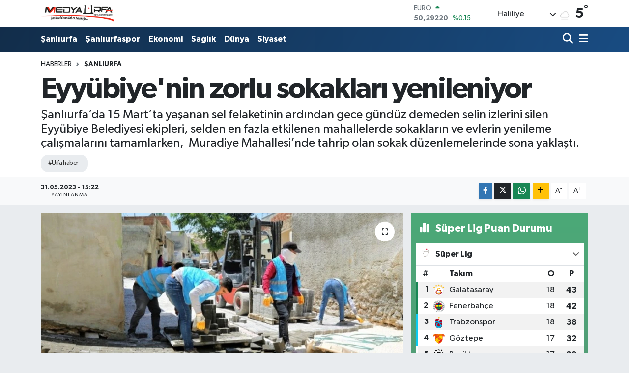

--- FILE ---
content_type: text/html; charset=UTF-8
request_url: https://www.medyaurfa.com/eyyubiyenin-zorlu-sokaklari-yenileniyor
body_size: 19877
content:
<!DOCTYPE html>
<html lang="tr" data-theme="flow">
<head>
<link rel="dns-prefetch" href="//www.medyaurfa.com">
<link rel="dns-prefetch" href="//medyaurfacom.teimg.com">
<link rel="dns-prefetch" href="//static.tebilisim.com">
<link rel="dns-prefetch" href="//www.googletagmanager.com">
<link rel="dns-prefetch" href="//www.w3.org">
<link rel="dns-prefetch" href="//www.facebook.com">
<link rel="dns-prefetch" href="//x.com">
<link rel="dns-prefetch" href="//api.whatsapp.com">
<link rel="dns-prefetch" href="//www.linkedin.com">
<link rel="dns-prefetch" href="//pinterest.com">
<link rel="dns-prefetch" href="//t.me">
<link rel="dns-prefetch" href="//www.youtube.com">
<link rel="dns-prefetch" href="//media.api-sports.io">
<link rel="dns-prefetch" href="//tebilisim.com">

    <meta charset="utf-8">
<title>Eyyübiye&#039;nin zorlu sokakları yenileniyor - MEDYA URFA - Şanlıurfa Haberleri</title>
<meta name="description" content="Şanlıurfa’da 15 Mart’ta yaşanan sel felaketinin ardından gece gündüz demeden selin izlerini silen Eyyübiye Belediyesi ekipleri, selden en fazla etkilenen mahallelerde sokakların ve evlerin yenileme çalışmalarını tamamlarken,  Muradiye Mahallesi’nde tahrip olan sokak düzenlemelerinde sona yaklaştı.">
<meta name="keywords" content="urfa haber">
<link rel="canonical" href="https://www.medyaurfa.com/eyyubiyenin-zorlu-sokaklari-yenileniyor">
<meta name="viewport" content="width=device-width,initial-scale=1">
<meta name="X-UA-Compatible" content="IE=edge">
<meta name="robots" content="max-image-preview:large">
<meta name="theme-color" content="#122d4a">
<meta name="title" content="Eyyübiye&#039;nin zorlu sokakları yenileniyor">
<meta name="articleSection" content="news">
<meta name="datePublished" content="2023-05-31T15:22:06+03:00">
<meta name="dateModified" content="2023-05-31T15:22:06+03:00">
<meta name="articleAuthor" content="TE Bilisim">
<meta name="author" content="TE Bilisim">
<link rel="amphtml" href="https://www.medyaurfa.com/eyyubiyenin-zorlu-sokaklari-yenileniyor/amp">
<meta property="og:site_name" content="Medya Urfa">
<meta property="og:title" content="Eyyübiye&#039;nin zorlu sokakları yenileniyor">
<meta property="og:description" content="Şanlıurfa’da 15 Mart’ta yaşanan sel felaketinin ardından gece gündüz demeden selin izlerini silen Eyyübiye Belediyesi ekipleri, selden en fazla etkilenen mahallelerde sokakların ve evlerin yenileme çalışmalarını tamamlarken,  Muradiye Mahallesi’nde tahrip olan sokak düzenlemelerinde sona yaklaştı.">
<meta property="og:url" content="https://www.medyaurfa.com/eyyubiyenin-zorlu-sokaklari-yenileniyor">
<meta property="og:image" content="https://medyaurfacom.teimg.com/medyaurfa-com/images/haberler/2023/05/eyyubiye-nin-zorlu-sokaklari-yenileniyor_f82cc.jpg">
<meta property="og:type" content="article">
<meta property="og:article:published_time" content="2023-05-31T15:22:06+03:00">
<meta property="og:article:modified_time" content="2023-05-31T15:22:06+03:00">
<meta name="twitter:card" content="summary_large_image">
<meta name="twitter:title" content="Eyyübiye&#039;nin zorlu sokakları yenileniyor">
<meta name="twitter:description" content="Şanlıurfa’da 15 Mart’ta yaşanan sel felaketinin ardından gece gündüz demeden selin izlerini silen Eyyübiye Belediyesi ekipleri, selden en fazla etkilenen mahallelerde sokakların ve evlerin yenileme çalışmalarını tamamlarken,  Muradiye Mahallesi’nde tahrip olan sokak düzenlemelerinde sona yaklaştı.">
<meta name="twitter:image" content="https://medyaurfacom.teimg.com/medyaurfa-com/images/haberler/2023/05/eyyubiye-nin-zorlu-sokaklari-yenileniyor_f82cc.jpg">
<meta name="twitter:url" content="https://www.medyaurfa.com/eyyubiyenin-zorlu-sokaklari-yenileniyor">
<link rel="shortcut icon" type="image/x-icon" href="https://medyaurfacom.teimg.com/medyaurfa-com/uploads/2024/05/favicon.png">
<link rel="manifest" href="https://www.medyaurfa.com/manifest.json?v=6.6.4" />
<link rel="preload" href="https://static.tebilisim.com/flow/assets/css/font-awesome/fa-solid-900.woff2" as="font" type="font/woff2" crossorigin />
<link rel="preload" href="https://static.tebilisim.com/flow/assets/css/font-awesome/fa-brands-400.woff2" as="font" type="font/woff2" crossorigin />
<link rel="preload" href="https://static.tebilisim.com/flow/assets/css/weather-icons/font/weathericons-regular-webfont.woff2" as="font" type="font/woff2" crossorigin />
<link rel="preload" href="https://static.tebilisim.com/flow/vendor/te/fonts/gibson/Gibson-Bold.woff2" as="font" type="font/woff2" crossorigin />
<link rel="preload" href="https://static.tebilisim.com/flow/vendor/te/fonts/gibson/Gibson-BoldItalic.woff2" as="font" type="font/woff2" crossorigin />
<link rel="preload" href="https://static.tebilisim.com/flow/vendor/te/fonts/gibson/Gibson-Italic.woff2" as="font" type="font/woff2" crossorigin />
<link rel="preload" href="https://static.tebilisim.com/flow/vendor/te/fonts/gibson/Gibson-Light.woff2" as="font" type="font/woff2" crossorigin />
<link rel="preload" href="https://static.tebilisim.com/flow/vendor/te/fonts/gibson/Gibson-LightItalic.woff2" as="font" type="font/woff2" crossorigin />
<link rel="preload" href="https://static.tebilisim.com/flow/vendor/te/fonts/gibson/Gibson-SemiBold.woff2" as="font" type="font/woff2" crossorigin />
<link rel="preload" href="https://static.tebilisim.com/flow/vendor/te/fonts/gibson/Gibson-SemiBoldItalic.woff2" as="font" type="font/woff2" crossorigin />
<link rel="preload" href="https://static.tebilisim.com/flow/vendor/te/fonts/gibson/Gibson.woff2" as="font" type="font/woff2" crossorigin />


<link rel="preload" as="style" href="https://static.tebilisim.com/flow/vendor/te/fonts/gibson.css?v=6.6.4">
<link rel="stylesheet" href="https://static.tebilisim.com/flow/vendor/te/fonts/gibson.css?v=6.6.4">

<style>:root {
        --te-link-color: #333;
        --te-link-hover-color: #000;
        --te-font: "Gibson";
        --te-secondary-font: "Gibson";
        --te-h1-font-size: 60px;
        --te-color: #122d4a;
        --te-hover-color: #194c82;
        --mm-ocd-width: 85%!important; /*  Mobil Menü Genişliği */
        --swiper-theme-color: var(--te-color)!important;
        --header-13-color: #ffc107;
    }</style><link rel="preload" as="style" href="https://static.tebilisim.com/flow/assets/vendor/bootstrap/css/bootstrap.min.css?v=6.6.4">
<link rel="stylesheet" href="https://static.tebilisim.com/flow/assets/vendor/bootstrap/css/bootstrap.min.css?v=6.6.4">
<link rel="preload" as="style" href="https://static.tebilisim.com/flow/assets/css/app6.6.4.min.css">
<link rel="stylesheet" href="https://static.tebilisim.com/flow/assets/css/app6.6.4.min.css">



<script type="application/ld+json">{"@context":"https:\/\/schema.org","@type":"WebSite","url":"https:\/\/www.medyaurfa.com","potentialAction":{"@type":"SearchAction","target":"https:\/\/www.medyaurfa.com\/arama?q={query}","query-input":"required name=query"}}</script>

<script type="application/ld+json">{"@context":"https:\/\/schema.org","@type":"NewsMediaOrganization","url":"https:\/\/www.medyaurfa.com","name":"Medya Urfa","logo":"https:\/\/medyaurfacom.teimg.com\/medyaurfa-com\/uploads\/2024\/05\/logo-buyuk.png"}</script>

<script type="application/ld+json">{"@context":"https:\/\/schema.org","@graph":[{"@type":"SiteNavigationElement","name":"Ana Sayfa","url":"https:\/\/www.medyaurfa.com","@id":"https:\/\/www.medyaurfa.com"},{"@type":"SiteNavigationElement","name":"Ekonomi","url":"https:\/\/www.medyaurfa.com\/ekonomi","@id":"https:\/\/www.medyaurfa.com\/ekonomi"},{"@type":"SiteNavigationElement","name":"Sa\u011fl\u0131k","url":"https:\/\/www.medyaurfa.com\/saglik","@id":"https:\/\/www.medyaurfa.com\/saglik"},{"@type":"SiteNavigationElement","name":"G\u00fcndem","url":"https:\/\/www.medyaurfa.com\/gundem","@id":"https:\/\/www.medyaurfa.com\/gundem"},{"@type":"SiteNavigationElement","name":"D\u00fcnya","url":"https:\/\/www.medyaurfa.com\/dunya","@id":"https:\/\/www.medyaurfa.com\/dunya"},{"@type":"SiteNavigationElement","name":"Siyaset","url":"https:\/\/www.medyaurfa.com\/siyaset","@id":"https:\/\/www.medyaurfa.com\/siyaset"},{"@type":"SiteNavigationElement","name":"Teknoloji","url":"https:\/\/www.medyaurfa.com\/teknoloji","@id":"https:\/\/www.medyaurfa.com\/teknoloji"},{"@type":"SiteNavigationElement","name":"Spor","url":"https:\/\/www.medyaurfa.com\/spor","@id":"https:\/\/www.medyaurfa.com\/spor"},{"@type":"SiteNavigationElement","name":"K\u00fclt\u00fcr-Sanat","url":"https:\/\/www.medyaurfa.com\/kultur-sanat","@id":"https:\/\/www.medyaurfa.com\/kultur-sanat"},{"@type":"SiteNavigationElement","name":"\u015eanl\u0131urfaspor","url":"https:\/\/www.medyaurfa.com\/sanliurfaspor","@id":"https:\/\/www.medyaurfa.com\/sanliurfaspor"},{"@type":"SiteNavigationElement","name":"E\u011fitim","url":"https:\/\/www.medyaurfa.com\/egitim","@id":"https:\/\/www.medyaurfa.com\/egitim"},{"@type":"SiteNavigationElement","name":"Ya\u015fam","url":"https:\/\/www.medyaurfa.com\/yasam","@id":"https:\/\/www.medyaurfa.com\/yasam"},{"@type":"SiteNavigationElement","name":"\u015eanl\u0131urfa","url":"https:\/\/www.medyaurfa.com\/sanliurfa","@id":"https:\/\/www.medyaurfa.com\/sanliurfa"},{"@type":"SiteNavigationElement","name":"B\u00f6lge Haberleri","url":"https:\/\/www.medyaurfa.com\/bolge-haberleri","@id":"https:\/\/www.medyaurfa.com\/bolge-haberleri"},{"@type":"SiteNavigationElement","name":"Genel","url":"https:\/\/www.medyaurfa.com\/genel","@id":"https:\/\/www.medyaurfa.com\/genel"},{"@type":"SiteNavigationElement","name":"\u015eanl\u0131urfa Yemekleri","url":"https:\/\/www.medyaurfa.com\/sanliurfa-yemekleri","@id":"https:\/\/www.medyaurfa.com\/sanliurfa-yemekleri"},{"@type":"SiteNavigationElement","name":"\u015eanl\u0131urfa Taziye","url":"https:\/\/www.medyaurfa.com\/sanliurfa-taziye","@id":"https:\/\/www.medyaurfa.com\/sanliurfa-taziye"},{"@type":"SiteNavigationElement","name":"Politika","url":"https:\/\/www.medyaurfa.com\/politika","@id":"https:\/\/www.medyaurfa.com\/politika"},{"@type":"SiteNavigationElement","name":"Bilim, Teknoloji","url":"https:\/\/www.medyaurfa.com\/bilim-teknoloji","@id":"https:\/\/www.medyaurfa.com\/bilim-teknoloji"},{"@type":"SiteNavigationElement","name":"Gizlilik S\u00f6zle\u015fmesi","url":"https:\/\/www.medyaurfa.com\/gizlilik-sozlesmesi","@id":"https:\/\/www.medyaurfa.com\/gizlilik-sozlesmesi"},{"@type":"SiteNavigationElement","name":"\u0130leti\u015fim","url":"https:\/\/www.medyaurfa.com\/iletisim","@id":"https:\/\/www.medyaurfa.com\/iletisim"},{"@type":"SiteNavigationElement","name":"Yazarlar","url":"https:\/\/www.medyaurfa.com\/yazarlar","@id":"https:\/\/www.medyaurfa.com\/yazarlar"},{"@type":"SiteNavigationElement","name":"Foto Galeri","url":"https:\/\/www.medyaurfa.com\/foto-galeri","@id":"https:\/\/www.medyaurfa.com\/foto-galeri"},{"@type":"SiteNavigationElement","name":"Video Galeri","url":"https:\/\/www.medyaurfa.com\/video","@id":"https:\/\/www.medyaurfa.com\/video"},{"@type":"SiteNavigationElement","name":"Biyografiler","url":"https:\/\/www.medyaurfa.com\/biyografi","@id":"https:\/\/www.medyaurfa.com\/biyografi"},{"@type":"SiteNavigationElement","name":"Firma Rehberi","url":"https:\/\/www.medyaurfa.com\/rehber","@id":"https:\/\/www.medyaurfa.com\/rehber"},{"@type":"SiteNavigationElement","name":"Seri \u0130lanlar","url":"https:\/\/www.medyaurfa.com\/ilan","@id":"https:\/\/www.medyaurfa.com\/ilan"},{"@type":"SiteNavigationElement","name":"Vefatlar","url":"https:\/\/www.medyaurfa.com\/vefat","@id":"https:\/\/www.medyaurfa.com\/vefat"},{"@type":"SiteNavigationElement","name":"R\u00f6portajlar","url":"https:\/\/www.medyaurfa.com\/roportaj","@id":"https:\/\/www.medyaurfa.com\/roportaj"},{"@type":"SiteNavigationElement","name":"Anketler","url":"https:\/\/www.medyaurfa.com\/anketler","@id":"https:\/\/www.medyaurfa.com\/anketler"},{"@type":"SiteNavigationElement","name":"Haliliye Bug\u00fcn, Yar\u0131n ve 1 Haftal\u0131k Hava Durumu Tahmini","url":"https:\/\/www.medyaurfa.com\/haliliye-hava-durumu","@id":"https:\/\/www.medyaurfa.com\/haliliye-hava-durumu"},{"@type":"SiteNavigationElement","name":"Haliliye Namaz Vakitleri","url":"https:\/\/www.medyaurfa.com\/haliliye-namaz-vakitleri","@id":"https:\/\/www.medyaurfa.com\/haliliye-namaz-vakitleri"},{"@type":"SiteNavigationElement","name":"Puan Durumu ve Fikst\u00fcr","url":"https:\/\/www.medyaurfa.com\/futbol\/st-super-lig-puan-durumu-ve-fikstur","@id":"https:\/\/www.medyaurfa.com\/futbol\/st-super-lig-puan-durumu-ve-fikstur"}]}</script>

<script type="application/ld+json">{"@context":"https:\/\/schema.org","@type":"BreadcrumbList","itemListElement":[{"@type":"ListItem","position":1,"item":{"@type":"Thing","@id":"https:\/\/www.medyaurfa.com","name":"Haberler"}}]}</script>
<script type="application/ld+json">{"@context":"https:\/\/schema.org","@type":"NewsArticle","headline":"Eyy\u00fcbiye'nin zorlu sokaklar\u0131 yenileniyor","articleSection":"\u015eanl\u0131urfa","dateCreated":"2023-05-31T15:22:06+03:00","datePublished":"2023-05-31T15:22:06+03:00","dateModified":"2023-05-31T15:22:06+03:00","wordCount":238,"genre":"news","mainEntityOfPage":{"@type":"WebPage","@id":"https:\/\/www.medyaurfa.com\/eyyubiyenin-zorlu-sokaklari-yenileniyor"},"articleBody":"<p><span style=\"font-size:16px;\">Eyy\u00fcbiye Belediye Ba\u015fkan\u0131 Mehmet Ku\u015f\u2019un talimat\u0131yla, ba\u015fta dere ta\u015fk\u0131nlar\u0131ndan etkilenerek b\u00fcy\u00fck hasar alan sokaklar, evler ve parklarda hummal\u0131 \u00e7al\u0131\u015fmalar ba\u015flatan Fen \u0130\u015fleri, \u00c7evre Koruma ve Kontrol ile Park Bah\u00e7e \u0130\u015fleri M\u00fcd\u00fcrl\u00fc\u011f\u00fc ekipleri, ola\u011fan\u00fcst\u00fc bir gayretle selin getirdi\u011fi tahribat\u0131 ortadan kald\u0131rd\u0131.<\/span><\/p>\r\n\r\n<p><iframe allow=\"accelerometer; autoplay; clipboard-write; encrypted-media; gyroscope; picture-in-picture; web-share\" allowfullscreen=\"\" height=\"220\" src=\"https:\/\/www.youtube.com\/embed\/BzuIE1vh8ww\" title=\"YouTube video player\" width=\"390.81\"><\/iframe><\/p>\r\n\r\n<p><span style=\"font-size:16px;\">\u0130l\u00e7edeki yerle\u015fim birimlerinde hayat\u0131 normale d\u00f6nd\u00fcrmeye y\u00f6nelik \u00e7al\u0131\u015fmalar\u0131 tamamlayan ekipler, bir yandan do\u011falgaz tesis \u00e7al\u0131\u015fmalar\u0131 nedeniyle tahrip olan sokaklar\u0131n kilitli parke d\u00f6\u015femelerini yenilerken di\u011fer yandan da selden etkilenen ancak insanlar\u0131n hayat\u0131nda \u00f6nemli bir olumsuzluk yaratmayan sokaklar\u0131 iyile\u015ftirmeye ba\u015flad\u0131.<\/span><\/p>\r\n\r\n<p><span style=\"font-size:16px;\">Eyy\u00fcbiye\u2019nin en dar ve ancak merdivenlerle \u00e7\u0131k\u0131labilen sokaklar\u0131na sahip olan mahallesi Muradiye\u2019de yol yenileme \u00e7al\u0131\u015fmalar\u0131na ba\u015flayan Fen \u0130\u015fleri M\u00fcd\u00fcrl\u00fc\u011f\u00fc ekipleri, burada da son ta\u015flar\u0131 d\u00f6\u015f\u00fcyor.<\/span><\/p>\r\n\r\n<p><span style=\"font-size:16px;\">\u015eanl\u0131urfa\u2019da son y\u00fczy\u0131lda ya\u015fanan en b\u00fcy\u00fck sel felaketi olarak tarihe ge\u00e7en bask\u0131nlarda, Karakoyun deresinin ta\u015fmas\u0131 sonucu Akabe Mahallesi\u2019nde sekiz soka\u011f\u0131 sel basm\u0131\u015f ve \u00e7ok say\u0131da evin giri\u015f kat\u0131 tamamen sular alt\u0131nda kalm\u0131\u015ft\u0131. \u0130l\u00e7ede yine y\u0131llard\u0131r kuru olan Mance Deresi da\u011flardan gelen sularla ta\u015fm\u0131\u015f, ta\u015fk\u0131n nedeniyle Mance Mahallesi, Bal\u0131kl\u0131g\u00f6l platosu, tarihi \u00e7ar\u015f\u0131lar b\u00f6lgesi ve sonras\u0131ndaki mahallelerde bask\u0131nlar ger\u00e7ekle\u015fmi\u015fti.<\/span><\/p>\r\n\r\n<p><br \/>\r\n<span style=\"font-size:16px;\">--<\/span><\/p>\r\n","description":"\u015eanl\u0131urfa\u2019da 15 Mart\u2019ta ya\u015fanan sel felaketinin ard\u0131ndan gece g\u00fcnd\u00fcz demeden selin izlerini silen Eyy\u00fcbiye Belediyesi ekipleri, selden en fazla etkilenen mahallelerde sokaklar\u0131n ve evlerin yenileme \u00e7al\u0131\u015fmalar\u0131n\u0131 tamamlarken, \u00a0Muradiye Mahallesi\u2019nde tahrip olan sokak d\u00fczenlemelerinde sona yakla\u015ft\u0131.\r\n\r\n","inLanguage":"tr-TR","keywords":["urfa haber"],"image":{"@type":"ImageObject","url":"https:\/\/medyaurfacom.teimg.com\/crop\/1280x720\/medyaurfa-com\/images\/haberler\/2023\/05\/eyyubiye-nin-zorlu-sokaklari-yenileniyor_f82cc.jpg","width":"1280","height":"720","caption":"Eyy\u00fcbiye'nin zorlu sokaklar\u0131 yenileniyor"},"publishingPrinciples":"https:\/\/www.medyaurfa.com\/gizlilik-sozlesmesi","isFamilyFriendly":"http:\/\/schema.org\/True","isAccessibleForFree":"http:\/\/schema.org\/True","publisher":{"@type":"Organization","name":"Medya Urfa","image":"https:\/\/medyaurfacom.teimg.com\/medyaurfa-com\/uploads\/2024\/05\/logo-buyuk.png","logo":{"@type":"ImageObject","url":"https:\/\/medyaurfacom.teimg.com\/medyaurfa-com\/uploads\/2024\/05\/logo-buyuk.png","width":"640","height":"375"}},"author":{"@type":"Person","name":"TE Bilisim","honorificPrefix":"","jobTitle":"","url":null}}</script>









<script async data-cfasync="false"
	src="https://www.googletagmanager.com/gtag/js?id=G-E8V2PSBEZD"></script>
<script data-cfasync="false">
	window.dataLayer = window.dataLayer || [];
	  function gtag(){dataLayer.push(arguments);}
	  gtag('js', new Date());
	  gtag('config', 'G-E8V2PSBEZD');
</script>




</head>




<body class="d-flex flex-column min-vh-100">

    
    

    <header class="header-1">
    <nav class="top-header navbar navbar-expand-lg navbar-light shadow-sm bg-white py-1">
        <div class="container">
                            <a class="navbar-brand me-0" href="/" title="Medya Urfa">
                <img src="https://medyaurfacom.teimg.com/medyaurfa-com/uploads/2024/05/logo-buyuk.png" alt="Medya Urfa" width="150" height="40" class="light-mode img-fluid flow-logo">
<img src="https://medyaurfacom.teimg.com/medyaurfa-com/uploads/2024/05/logo-buyuk.png" alt="Medya Urfa" width="150" height="40" class="dark-mode img-fluid flow-logo d-none">

            </a>
                                    <div class="header-widgets d-lg-flex justify-content-end align-items-center d-none">
                <div class="position-relative overflow-hidden" style="height: 40px;">
                    <!-- PİYASALAR -->
        <div class="newsticker mini">
        <ul class="newsticker__h4 list-unstyled text-secondary" data-header="1">
            <li class="newsticker__item col dolar">
                <div>DOLAR <span class="text-danger"><i class="fa fa-caret-down ms-1"></i></span> </div>
                <div class="fw-bold mb-0 d-inline-block">43,28040</div>
                <span class="d-inline-block ms-2 text-danger">%-0.01</span>
            </li>
            <li class="newsticker__item col euro">
                <div>EURO <span class="text-success"><i class="fa fa-caret-up ms-1"></i></span> </div>
                <div class="fw-bold mb-0 d-inline-block">50,29220</div><span
                    class="d-inline-block ms-2 text-success">%0.15</span>
            </li>
            <li class="newsticker__item col sterlin">
                <div>STERLİN <span class="text-success"><i class="fa fa-caret-up ms-1"></i></span> </div>
                <div class="fw-bold mb-0 d-inline-block">57,97730</div><span
                    class="d-inline-block ms-2 text-success">%0.1</span>
            </li>
            <li class="newsticker__item col altin">
                <div>G.ALTIN <span class="text-success"><i class="fa fa-caret-up ms-1"></i></span> </div>
                <div class="fw-bold mb-0 d-inline-block">6492,88000</div>
                <span class="d-inline-block ms-2 text-success">%1.84</span>
            </li>
            <li class="newsticker__item col bist">
                <div>BİST100 <span class="text-success"><i class="fa fa-caret-up ms-1"></i></span> </div>
                <div class="fw-bold mb-0 d-inline-block">12.669,00</div>
                <span class="d-inline-block ms-2 text-success">%170</span>
            </li>
            <li class="newsticker__item col btc">
                <div>BITCOIN <span class="text-danger"><i class="fa fa-caret-down ms-1"></i></span> </div>
                <div class="fw-bold mb-0 d-inline-block">92.606,24</div>
                <span class="d-inline-block ms-2 text-danger">%-2.68</span>
            </li>
        </ul>
    </div>
    

                </div>
                <div class="weather-top d-none d-lg-flex justify-content-between align-items-center ms-4 weather-widget mini">
                    <!-- HAVA DURUMU -->

<input type="hidden" name="widget_setting_weathercity" value="37.14144000,38.79599000" />

            <div class="weather mx-1">
            <div class="custom-selectbox " onclick="toggleDropdown(this)" style="width: 120px">
    <div class="d-flex justify-content-between align-items-center">
        <span style="">Haliliye</span>
        <i class="fas fa-chevron-down" style="font-size: 14px"></i>
    </div>
    <ul class="bg-white text-dark overflow-widget" style="min-height: 100px; max-height: 300px">
                        <li>
            <a href="https://www.medyaurfa.com/sanliurfa-akcakale-hava-durumu" title="Akçakale Hava Durumu" class="text-dark">
                Akçakale
            </a>
        </li>
                        <li>
            <a href="https://www.medyaurfa.com/sanliurfa-birecik-hava-durumu" title="Birecik Hava Durumu" class="text-dark">
                Birecik
            </a>
        </li>
                        <li>
            <a href="https://www.medyaurfa.com/sanliurfa-bozova-hava-durumu" title="Bozova Hava Durumu" class="text-dark">
                Bozova
            </a>
        </li>
                        <li>
            <a href="https://www.medyaurfa.com/sanliurfa-ceylanpinar-hava-durumu" title="Ceylanpınar Hava Durumu" class="text-dark">
                Ceylanpınar
            </a>
        </li>
                        <li>
            <a href="https://www.medyaurfa.com/sanliurfa-eyyubiye-hava-durumu" title="Eyyübiye Hava Durumu" class="text-dark">
                Eyyübiye
            </a>
        </li>
                        <li>
            <a href="https://www.medyaurfa.com/sanliurfa-halfeti-hava-durumu" title="Halfeti Hava Durumu" class="text-dark">
                Halfeti
            </a>
        </li>
                        <li>
            <a href="https://www.medyaurfa.com/sanliurfa-haliliye-hava-durumu" title="Haliliye Hava Durumu" class="text-dark">
                Haliliye
            </a>
        </li>
                        <li>
            <a href="https://www.medyaurfa.com/sanliurfa-harran-hava-durumu" title="Harran Hava Durumu" class="text-dark">
                Harran
            </a>
        </li>
                        <li>
            <a href="https://www.medyaurfa.com/sanliurfa-hilvan-hava-durumu" title="Hilvan Hava Durumu" class="text-dark">
                Hilvan
            </a>
        </li>
                        <li>
            <a href="https://www.medyaurfa.com/sanliurfa-karakopru-hava-durumu" title="Karaköprü Hava Durumu" class="text-dark">
                Karaköprü
            </a>
        </li>
                        <li>
            <a href="https://www.medyaurfa.com/sanliurfa-siverek-hava-durumu" title="Siverek Hava Durumu" class="text-dark">
                Siverek
            </a>
        </li>
                        <li>
            <a href="https://www.medyaurfa.com/sanliurfa-suruc-hava-durumu" title="Suruç Hava Durumu" class="text-dark">
                Suruç
            </a>
        </li>
                        <li>
            <a href="https://www.medyaurfa.com/sanliurfa-viransehir-hava-durumu" title="Viranşehir Hava Durumu" class="text-dark">
                Viranşehir
            </a>
        </li>
            </ul>
</div>

        </div>
        <div>
            <img src="//cdn.weatherapi.com/weather/64x64/night/248.png" class="condition" width="26" height="26" alt="5" />
        </div>
        <div class="weather-degree h3 mb-0 lead ms-2" data-header="1">
            <span class="degree">5</span><sup>°</sup>
        </div>
    
<div data-location='{"city":"TUXX0014"}' class="d-none"></div>


                </div>
            </div>
                        <ul class="nav d-lg-none px-2">
                
                <li class="nav-item"><a href="/arama" class="me-2" title="Ara"><i class="fa fa-search fa-lg"></i></a></li>
                <li class="nav-item"><a href="#menu" title="Ana Menü"><i class="fa fa-bars fa-lg"></i></a></li>
            </ul>
        </div>
    </nav>
    <div class="main-menu navbar navbar-expand-lg d-none d-lg-block bg-gradient-te py-1">
        <div class="container">
            <ul  class="nav fw-semibold">
        <li class="nav-item   ">
        <a href="/sanliurfa" class="nav-link text-white" target="_self" title="Şanlıurfa">Şanlıurfa</a>
        
    </li>
        <li class="nav-item   ">
        <a href="/sanliurfaspor" class="nav-link text-white" target="_self" title="Şanlıurfaspor">Şanlıurfaspor</a>
        
    </li>
        <li class="nav-item   ">
        <a href="/ekonomi" class="nav-link text-white" target="_self" title="Ekonomi">Ekonomi</a>
        
    </li>
        <li class="nav-item   ">
        <a href="/saglik" class="nav-link text-white" target="_self" title="Sağlık">Sağlık</a>
        
    </li>
        <li class="nav-item   ">
        <a href="/dunya" class="nav-link text-white" target="_self" title="Dünya">Dünya</a>
        
    </li>
        <li class="nav-item   ">
        <a href="/siyaset" class="nav-link text-white" target="_self" title="Siyaset">Siyaset</a>
        
    </li>
    </ul>

            <ul class="navigation-menu nav d-flex align-items-center">

                <li class="nav-item">
                    <a href="/arama" class="nav-link pe-1 text-white" title="Ara">
                        <i class="fa fa-search fa-lg"></i>
                    </a>
                </li>

                

                <li class="nav-item dropdown position-static">
                    <a class="nav-link pe-0 text-white" data-bs-toggle="dropdown" href="#" aria-haspopup="true" aria-expanded="false" title="Ana Menü">
                        <i class="fa fa-bars fa-lg"></i>
                    </a>
                    <div class="mega-menu dropdown-menu dropdown-menu-end text-capitalize shadow-lg border-0 rounded-0">

    <div class="row g-3 small p-3">

                <div class="col">
            <div class="extra-sections bg-light p-3 border">
                <a href="https://www.medyaurfa.com/sanliurfa-nobetci-eczaneler" title="Şanlıurfa Nöbetçi Eczaneler" class="d-block border-bottom pb-2 mb-2" target="_self"><i class="fa-solid fa-capsules me-2"></i>Şanlıurfa Nöbetçi Eczaneler</a>
<a href="https://www.medyaurfa.com/sanliurfa-hava-durumu" title="Şanlıurfa Hava Durumu" class="d-block border-bottom pb-2 mb-2" target="_self"><i class="fa-solid fa-cloud-sun me-2"></i>Şanlıurfa Hava Durumu</a>
<a href="https://www.medyaurfa.com/sanliurfa-namaz-vakitleri" title="Şanlıurfa Namaz Vakitleri" class="d-block border-bottom pb-2 mb-2" target="_self"><i class="fa-solid fa-mosque me-2"></i>Şanlıurfa Namaz Vakitleri</a>
<a href="https://www.medyaurfa.com/sanliurfa-trafik-durumu" title="Şanlıurfa Trafik Yoğunluk Haritası" class="d-block border-bottom pb-2 mb-2" target="_self"><i class="fa-solid fa-car me-2"></i>Şanlıurfa Trafik Yoğunluk Haritası</a>
<a href="https://www.medyaurfa.com/futbol/super-lig-puan-durumu-ve-fikstur" title="Süper Lig Puan Durumu ve Fikstür" class="d-block border-bottom pb-2 mb-2" target="_self"><i class="fa-solid fa-chart-bar me-2"></i>Süper Lig Puan Durumu ve Fikstür</a>
<a href="https://www.medyaurfa.com/tum-mansetler" title="Tüm Manşetler" class="d-block border-bottom pb-2 mb-2" target="_self"><i class="fa-solid fa-newspaper me-2"></i>Tüm Manşetler</a>
<a href="https://www.medyaurfa.com/sondakika-haberleri" title="Son Dakika Haberleri" class="d-block border-bottom pb-2 mb-2" target="_self"><i class="fa-solid fa-bell me-2"></i>Son Dakika Haberleri</a>

            </div>
        </div>
        
        <div class="col">
        <a href="/teknoloji" class="d-block border-bottom  pb-2 mb-2" target="_self" title="Teknoloji">Teknoloji</a>
            <a href="/spor" class="d-block border-bottom  pb-2 mb-2" target="_self" title="Spor">Spor</a>
            <a href="/gundem" class="d-block border-bottom  pb-2 mb-2" target="_self" title="Gündem">Gündem</a>
            <a href="/kultur-sanat" class="d-block border-bottom  pb-2 mb-2" target="_self" title="Kültür-Sanat">Kültür-Sanat</a>
            <a href="/egitim" class="d-block border-bottom  pb-2 mb-2" target="_self" title="Eğitim">Eğitim</a>
            <a href="/yasam" class="d-block border-bottom  pb-2 mb-2" target="_self" title="Yaşam">Yaşam</a>
            <a href="/bolge-haberleri" class="d-block  pb-2 mb-2" target="_self" title="Bölge Haberleri">Bölge Haberleri</a>
        </div><div class="col">
            <a href="/genel" class="d-block border-bottom  pb-2 mb-2" target="_self" title="Genel">Genel</a>
            <a href="/sanliurfa-yemekleri" class="d-block border-bottom  pb-2 mb-2" target="_self" title="Şanlıurfa Yemekleri">Şanlıurfa Yemekleri</a>
            <a href="/sanliurfa-taziye" class="d-block border-bottom  pb-2 mb-2" target="_self" title="Şanlıurfa Taziye">Şanlıurfa Taziye</a>
            <a href="/politika" class="d-block border-bottom  pb-2 mb-2" target="_self" title="Politika">Politika</a>
            <a href="/bilim-teknoloji" class="d-block border-bottom  pb-2 mb-2" target="_self" title="Bilim, Teknoloji">Bilim, Teknoloji</a>
        </div>


    </div>

    <div class="p-3 bg-light">
                                                                                    </div>

    <div class="mega-menu-footer p-2 bg-te-color">
        <a class="dropdown-item text-white" href="/kunye" title="Künye"><i class="fa fa-id-card me-2"></i> Künye</a>
        <a class="dropdown-item text-white" href="/iletisim" title="İletişim"><i class="fa fa-envelope me-2"></i> İletişim</a>
        <a class="dropdown-item text-white" href="/rss-baglantilari" title="RSS Bağlantıları"><i class="fa fa-rss me-2"></i> RSS Bağlantıları</a>
        <a class="dropdown-item text-white" href="/member/login" title="Üyelik Girişi"><i class="fa fa-user me-2"></i> Üyelik Girişi</a>
    </div>


</div>

                </li>

            </ul>
        </div>
    </div>
    <ul  class="mobile-categories d-lg-none list-inline bg-white">
        <li class="list-inline-item">
        <a href="/sanliurfa" class="text-dark" target="_self" title="Şanlıurfa">
                Şanlıurfa
        </a>
    </li>
        <li class="list-inline-item">
        <a href="/sanliurfaspor" class="text-dark" target="_self" title="Şanlıurfaspor">
                Şanlıurfaspor
        </a>
    </li>
        <li class="list-inline-item">
        <a href="/ekonomi" class="text-dark" target="_self" title="Ekonomi">
                Ekonomi
        </a>
    </li>
        <li class="list-inline-item">
        <a href="/saglik" class="text-dark" target="_self" title="Sağlık">
                Sağlık
        </a>
    </li>
        <li class="list-inline-item">
        <a href="/dunya" class="text-dark" target="_self" title="Dünya">
                Dünya
        </a>
    </li>
        <li class="list-inline-item">
        <a href="/siyaset" class="text-dark" target="_self" title="Siyaset">
                Siyaset
        </a>
    </li>
    </ul>

</header>






<main class="single overflow-hidden" style="min-height: 300px">

            
    
    <div class="infinite" data-show-advert="1">

    

    <div class="infinite-item d-block" data-id="106465" data-category-id="5315" data-reference="TE\Archive\Models\Archive" data-json-url="/service/json/featured-infinite.json">

        

        <div class="post-header pt-3 bg-white">

    <div class="container">

        
        <nav class="meta-category d-flex justify-content-lg-start" style="--bs-breadcrumb-divider: url(&#34;data:image/svg+xml,%3Csvg xmlns='http://www.w3.org/2000/svg' width='8' height='8'%3E%3Cpath d='M2.5 0L1 1.5 3.5 4 1 6.5 2.5 8l4-4-4-4z' fill='%236c757d'/%3E%3C/svg%3E&#34;);" aria-label="breadcrumb">
        <ol class="breadcrumb mb-0">
            <li class="breadcrumb-item"><a href="https://www.medyaurfa.com" class="breadcrumb_link" target="_self">Haberler</a></li>
            <li class="breadcrumb-item active fw-bold" aria-current="page"><a href="/sanliurfa" target="_self" class="breadcrumb_link text-dark" title="Şanlıurfa">Şanlıurfa</a></li>
        </ol>
</nav>

        <h1 class="h2 fw-bold text-lg-start headline my-2" itemprop="headline">Eyyübiye&#039;nin zorlu sokakları yenileniyor</h1>
        
        <h2 class="lead text-lg-start text-dark my-2 description" itemprop="description">Şanlıurfa’da 15 Mart’ta yaşanan sel felaketinin ardından gece gündüz demeden selin izlerini silen Eyyübiye Belediyesi ekipleri, selden en fazla etkilenen mahallelerde sokakların ve evlerin yenileme çalışmalarını tamamlarken,  Muradiye Mahallesi’nde tahrip olan sokak düzenlemelerinde sona yaklaştı.

</h2>
        
        <div class="news-tags">
        <a href="https://www.medyaurfa.com/haberleri/urfa-haber" title="urfa haber" class="news-tags__link" rel="nofollow">#Urfa haber</a>
    </div>

    </div>

    <div class="bg-light py-1">
        <div class="container d-flex justify-content-between align-items-center">

            <div class="meta-author">
    
    <div class="box">
    <time class="fw-bold">31.05.2023 - 15:22</time>
    <span class="info">Yayınlanma</span>
</div>

    
    
    

</div>


            <div class="share-area justify-content-end align-items-center d-none d-lg-flex">

    <div class="mobile-share-button-container mb-2 d-block d-md-none">
    <button
        class="btn btn-primary btn-sm rounded-0 shadow-sm w-100"
        onclick="handleMobileShare(event, 'Eyyübiye\&#039;nin zorlu sokakları yenileniyor', 'https://www.medyaurfa.com/eyyubiyenin-zorlu-sokaklari-yenileniyor')"
        title="Paylaş"
    >
        <i class="fas fa-share-alt me-2"></i>Paylaş
    </button>
</div>

<div class="social-buttons-new d-none d-md-flex justify-content-between">
    <a
        href="https://www.facebook.com/sharer/sharer.php?u=https%3A%2F%2Fwww.medyaurfa.com%2Feyyubiyenin-zorlu-sokaklari-yenileniyor"
        onclick="initiateDesktopShare(event, 'facebook')"
        class="btn btn-primary btn-sm rounded-0 shadow-sm me-1"
        title="Facebook'ta Paylaş"
        data-platform="facebook"
        data-share-url="https://www.medyaurfa.com/eyyubiyenin-zorlu-sokaklari-yenileniyor"
        data-share-title="Eyyübiye&#039;nin zorlu sokakları yenileniyor"
        rel="noreferrer nofollow noopener external"
    >
        <i class="fab fa-facebook-f"></i>
    </a>

    <a
        href="https://x.com/intent/tweet?url=https%3A%2F%2Fwww.medyaurfa.com%2Feyyubiyenin-zorlu-sokaklari-yenileniyor&text=Eyy%C3%BCbiye%27nin+zorlu+sokaklar%C4%B1+yenileniyor"
        onclick="initiateDesktopShare(event, 'twitter')"
        class="btn btn-dark btn-sm rounded-0 shadow-sm me-1"
        title="X'de Paylaş"
        data-platform="twitter"
        data-share-url="https://www.medyaurfa.com/eyyubiyenin-zorlu-sokaklari-yenileniyor"
        data-share-title="Eyyübiye&#039;nin zorlu sokakları yenileniyor"
        rel="noreferrer nofollow noopener external"
    >
        <i class="fab fa-x-twitter text-white"></i>
    </a>

    <a
        href="https://api.whatsapp.com/send?text=Eyy%C3%BCbiye%27nin+zorlu+sokaklar%C4%B1+yenileniyor+-+https%3A%2F%2Fwww.medyaurfa.com%2Feyyubiyenin-zorlu-sokaklari-yenileniyor"
        onclick="initiateDesktopShare(event, 'whatsapp')"
        class="btn btn-success btn-sm rounded-0 btn-whatsapp shadow-sm me-1"
        title="Whatsapp'ta Paylaş"
        data-platform="whatsapp"
        data-share-url="https://www.medyaurfa.com/eyyubiyenin-zorlu-sokaklari-yenileniyor"
        data-share-title="Eyyübiye&#039;nin zorlu sokakları yenileniyor"
        rel="noreferrer nofollow noopener external"
    >
        <i class="fab fa-whatsapp fa-lg"></i>
    </a>

    <div class="dropdown">
        <button class="dropdownButton btn btn-sm rounded-0 btn-warning border-none shadow-sm me-1" type="button" data-bs-toggle="dropdown" name="socialDropdownButton" title="Daha Fazla">
            <i id="icon" class="fa fa-plus"></i>
        </button>

        <ul class="dropdown-menu dropdown-menu-end border-0 rounded-1 shadow">
            <li>
                <a
                    href="https://www.linkedin.com/sharing/share-offsite/?url=https%3A%2F%2Fwww.medyaurfa.com%2Feyyubiyenin-zorlu-sokaklari-yenileniyor"
                    class="dropdown-item"
                    onclick="initiateDesktopShare(event, 'linkedin')"
                    data-platform="linkedin"
                    data-share-url="https://www.medyaurfa.com/eyyubiyenin-zorlu-sokaklari-yenileniyor"
                    data-share-title="Eyyübiye&#039;nin zorlu sokakları yenileniyor"
                    rel="noreferrer nofollow noopener external"
                    title="Linkedin"
                >
                    <i class="fab fa-linkedin text-primary me-2"></i>Linkedin
                </a>
            </li>
            <li>
                <a
                    href="https://pinterest.com/pin/create/button/?url=https%3A%2F%2Fwww.medyaurfa.com%2Feyyubiyenin-zorlu-sokaklari-yenileniyor&description=Eyy%C3%BCbiye%27nin+zorlu+sokaklar%C4%B1+yenileniyor&media="
                    class="dropdown-item"
                    onclick="initiateDesktopShare(event, 'pinterest')"
                    data-platform="pinterest"
                    data-share-url="https://www.medyaurfa.com/eyyubiyenin-zorlu-sokaklari-yenileniyor"
                    data-share-title="Eyyübiye&#039;nin zorlu sokakları yenileniyor"
                    rel="noreferrer nofollow noopener external"
                    title="Pinterest"
                >
                    <i class="fab fa-pinterest text-danger me-2"></i>Pinterest
                </a>
            </li>
            <li>
                <a
                    href="https://t.me/share/url?url=https%3A%2F%2Fwww.medyaurfa.com%2Feyyubiyenin-zorlu-sokaklari-yenileniyor&text=Eyy%C3%BCbiye%27nin+zorlu+sokaklar%C4%B1+yenileniyor"
                    class="dropdown-item"
                    onclick="initiateDesktopShare(event, 'telegram')"
                    data-platform="telegram"
                    data-share-url="https://www.medyaurfa.com/eyyubiyenin-zorlu-sokaklari-yenileniyor"
                    data-share-title="Eyyübiye&#039;nin zorlu sokakları yenileniyor"
                    rel="noreferrer nofollow noopener external"
                    title="Telegram"
                >
                    <i class="fab fa-telegram-plane text-primary me-2"></i>Telegram
                </a>
            </li>
            <li class="border-0">
                <a class="dropdown-item" href="javascript:void(0)" onclick="printContent(event)" title="Yazdır">
                    <i class="fas fa-print text-dark me-2"></i>
                    Yazdır
                </a>
            </li>
            <li class="border-0">
                <a class="dropdown-item" href="javascript:void(0)" onclick="copyURL(event, 'https://www.medyaurfa.com/eyyubiyenin-zorlu-sokaklari-yenileniyor')" rel="noreferrer nofollow noopener external" title="Bağlantıyı Kopyala">
                    <i class="fas fa-link text-dark me-2"></i>
                    Kopyala
                </a>
            </li>
        </ul>
    </div>
</div>

<script>
    var shareableModelId = 106465;
    var shareableModelClass = 'TE\\Archive\\Models\\Archive';

    function shareCount(id, model, platform, url) {
        fetch("https://www.medyaurfa.com/sharecount", {
            method: 'POST',
            headers: {
                'Content-Type': 'application/json',
                'X-CSRF-TOKEN': document.querySelector('meta[name="csrf-token"]')?.getAttribute('content')
            },
            body: JSON.stringify({ id, model, platform, url })
        }).catch(err => console.error('Share count fetch error:', err));
    }

    function goSharePopup(url, title, width = 600, height = 400) {
        const left = (screen.width - width) / 2;
        const top = (screen.height - height) / 2;
        window.open(
            url,
            title,
            `width=${width},height=${height},left=${left},top=${top},resizable=yes,scrollbars=yes`
        );
    }

    async function handleMobileShare(event, title, url) {
        event.preventDefault();

        if (shareableModelId && shareableModelClass) {
            shareCount(shareableModelId, shareableModelClass, 'native_mobile_share', url);
        }

        const isAndroidWebView = navigator.userAgent.includes('Android') && !navigator.share;

        if (isAndroidWebView) {
            window.location.href = 'androidshare://paylas?title=' + encodeURIComponent(title) + '&url=' + encodeURIComponent(url);
            return;
        }

        if (navigator.share) {
            try {
                await navigator.share({ title: title, url: url });
            } catch (error) {
                if (error.name !== 'AbortError') {
                    console.error('Web Share API failed:', error);
                }
            }
        } else {
            alert("Bu cihaz paylaşımı desteklemiyor.");
        }
    }

    function initiateDesktopShare(event, platformOverride = null) {
        event.preventDefault();
        const anchor = event.currentTarget;
        const platform = platformOverride || anchor.dataset.platform;
        const webShareUrl = anchor.href;
        const contentUrl = anchor.dataset.shareUrl || webShareUrl;

        if (shareableModelId && shareableModelClass && platform) {
            shareCount(shareableModelId, shareableModelClass, platform, contentUrl);
        }

        goSharePopup(webShareUrl, platform ? platform.charAt(0).toUpperCase() + platform.slice(1) : "Share");
    }

    function copyURL(event, urlToCopy) {
        event.preventDefault();
        navigator.clipboard.writeText(urlToCopy).then(() => {
            alert('Bağlantı panoya kopyalandı!');
        }).catch(err => {
            console.error('Could not copy text: ', err);
            try {
                const textArea = document.createElement("textarea");
                textArea.value = urlToCopy;
                textArea.style.position = "fixed";
                document.body.appendChild(textArea);
                textArea.focus();
                textArea.select();
                document.execCommand('copy');
                document.body.removeChild(textArea);
                alert('Bağlantı panoya kopyalandı!');
            } catch (fallbackErr) {
                console.error('Fallback copy failed:', fallbackErr);
            }
        });
    }

    function printContent(event) {
        event.preventDefault();

        const triggerElement = event.currentTarget;
        const contextContainer = triggerElement.closest('.infinite-item') || document;

        const header      = contextContainer.querySelector('.post-header');
        const media       = contextContainer.querySelector('.news-section .col-lg-8 .inner, .news-section .col-lg-8 .ratio, .news-section .col-lg-8 iframe');
        const articleBody = contextContainer.querySelector('.article-text');

        if (!header && !media && !articleBody) {
            window.print();
            return;
        }

        let printHtml = '';
        
        if (header) {
            const titleEl = header.querySelector('h1');
            const descEl  = header.querySelector('.description, h2.lead');

            let cleanHeaderHtml = '<div class="printed-header">';
            if (titleEl) cleanHeaderHtml += titleEl.outerHTML;
            if (descEl)  cleanHeaderHtml += descEl.outerHTML;
            cleanHeaderHtml += '</div>';

            printHtml += cleanHeaderHtml;
        }

        if (media) {
            printHtml += media.outerHTML;
        }

        if (articleBody) {
            const articleClone = articleBody.cloneNode(true);
            articleClone.querySelectorAll('.post-flash').forEach(function (el) {
                el.parentNode.removeChild(el);
            });
            printHtml += articleClone.outerHTML;
        }
        const iframe = document.createElement('iframe');
        iframe.style.position = 'fixed';
        iframe.style.right = '0';
        iframe.style.bottom = '0';
        iframe.style.width = '0';
        iframe.style.height = '0';
        iframe.style.border = '0';
        document.body.appendChild(iframe);

        const frameWindow = iframe.contentWindow || iframe;
        const title = document.title || 'Yazdır';
        const headStyles = Array.from(document.querySelectorAll('link[rel="stylesheet"], style'))
            .map(el => el.outerHTML)
            .join('');

        iframe.onload = function () {
            try {
                frameWindow.focus();
                frameWindow.print();
            } finally {
                setTimeout(function () {
                    document.body.removeChild(iframe);
                }, 1000);
            }
        };

        const doc = frameWindow.document;
        doc.open();
        doc.write(`
            <!doctype html>
            <html lang="tr">
                <head>
<link rel="dns-prefetch" href="//www.medyaurfa.com">
<link rel="dns-prefetch" href="//medyaurfacom.teimg.com">
<link rel="dns-prefetch" href="//static.tebilisim.com">
<link rel="dns-prefetch" href="//www.googletagmanager.com">
<link rel="dns-prefetch" href="//www.w3.org">
<link rel="dns-prefetch" href="//www.facebook.com">
<link rel="dns-prefetch" href="//x.com">
<link rel="dns-prefetch" href="//api.whatsapp.com">
<link rel="dns-prefetch" href="//www.linkedin.com">
<link rel="dns-prefetch" href="//pinterest.com">
<link rel="dns-prefetch" href="//t.me">
<link rel="dns-prefetch" href="//www.youtube.com">
<link rel="dns-prefetch" href="//media.api-sports.io">
<link rel="dns-prefetch" href="//tebilisim.com">
                    <meta charset="utf-8">
                    <title>${title}</title>
                    ${headStyles}
                    <style>
                        html, body {
                            margin: 0;
                            padding: 0;
                            background: #ffffff;
                        }
                        .printed-article {
                            margin: 0;
                            padding: 20px;
                            box-shadow: none;
                            background: #ffffff;
                        }
                    </style>
                </head>
                <body>
                    <div class="printed-article">
                        ${printHtml}
                    </div>
                </body>
            </html>
        `);
        doc.close();
    }

    var dropdownButton = document.querySelector('.dropdownButton');
    if (dropdownButton) {
        var icon = dropdownButton.querySelector('#icon');
        var parentDropdown = dropdownButton.closest('.dropdown');
        if (parentDropdown && icon) {
            parentDropdown.addEventListener('show.bs.dropdown', function () {
                icon.classList.remove('fa-plus');
                icon.classList.add('fa-minus');
            });
            parentDropdown.addEventListener('hide.bs.dropdown', function () {
                icon.classList.remove('fa-minus');
                icon.classList.add('fa-plus');
            });
        }
    }
</script>

    
        
            <a href="#" title="Metin boyutunu küçült" class="te-textDown btn btn-sm btn-white rounded-0 me-1">A<sup>-</sup></a>
            <a href="#" title="Metin boyutunu büyüt" class="te-textUp btn btn-sm btn-white rounded-0 me-1">A<sup>+</sup></a>

            
        

    
</div>



        </div>


    </div>


</div>




        <div class="container g-0 g-sm-4">

            <div class="news-section overflow-hidden mt-lg-3">
                <div class="row g-3">
                    <div class="col-lg-8">

                        <div class="inner">
    <a href="https://medyaurfacom.teimg.com/crop/1280x720/medyaurfa-com/images/haberler/2023/05/eyyubiye-nin-zorlu-sokaklari-yenileniyor_f82cc.jpg" class="position-relative d-block" data-fancybox>
                        <div class="zoom-in-out m-3">
            <i class="fa fa-expand" style="font-size: 14px"></i>
        </div>
        <img class="img-fluid" src="https://medyaurfacom.teimg.com/crop/1280x720/medyaurfa-com/images/haberler/2023/05/eyyubiye-nin-zorlu-sokaklari-yenileniyor_f82cc.jpg" alt="Eyyübiye&#039;nin zorlu sokakları yenileniyor" width="860" height="504" loading="eager" fetchpriority="high" decoding="async" style="width:100%; aspect-ratio: 860 / 504;" />
            </a>
</div>





                        <div class="d-flex d-lg-none justify-content-between align-items-center p-2">

    <div class="mobile-share-button-container mb-2 d-block d-md-none">
    <button
        class="btn btn-primary btn-sm rounded-0 shadow-sm w-100"
        onclick="handleMobileShare(event, 'Eyyübiye\&#039;nin zorlu sokakları yenileniyor', 'https://www.medyaurfa.com/eyyubiyenin-zorlu-sokaklari-yenileniyor')"
        title="Paylaş"
    >
        <i class="fas fa-share-alt me-2"></i>Paylaş
    </button>
</div>

<div class="social-buttons-new d-none d-md-flex justify-content-between">
    <a
        href="https://www.facebook.com/sharer/sharer.php?u=https%3A%2F%2Fwww.medyaurfa.com%2Feyyubiyenin-zorlu-sokaklari-yenileniyor"
        onclick="initiateDesktopShare(event, 'facebook')"
        class="btn btn-primary btn-sm rounded-0 shadow-sm me-1"
        title="Facebook'ta Paylaş"
        data-platform="facebook"
        data-share-url="https://www.medyaurfa.com/eyyubiyenin-zorlu-sokaklari-yenileniyor"
        data-share-title="Eyyübiye&#039;nin zorlu sokakları yenileniyor"
        rel="noreferrer nofollow noopener external"
    >
        <i class="fab fa-facebook-f"></i>
    </a>

    <a
        href="https://x.com/intent/tweet?url=https%3A%2F%2Fwww.medyaurfa.com%2Feyyubiyenin-zorlu-sokaklari-yenileniyor&text=Eyy%C3%BCbiye%27nin+zorlu+sokaklar%C4%B1+yenileniyor"
        onclick="initiateDesktopShare(event, 'twitter')"
        class="btn btn-dark btn-sm rounded-0 shadow-sm me-1"
        title="X'de Paylaş"
        data-platform="twitter"
        data-share-url="https://www.medyaurfa.com/eyyubiyenin-zorlu-sokaklari-yenileniyor"
        data-share-title="Eyyübiye&#039;nin zorlu sokakları yenileniyor"
        rel="noreferrer nofollow noopener external"
    >
        <i class="fab fa-x-twitter text-white"></i>
    </a>

    <a
        href="https://api.whatsapp.com/send?text=Eyy%C3%BCbiye%27nin+zorlu+sokaklar%C4%B1+yenileniyor+-+https%3A%2F%2Fwww.medyaurfa.com%2Feyyubiyenin-zorlu-sokaklari-yenileniyor"
        onclick="initiateDesktopShare(event, 'whatsapp')"
        class="btn btn-success btn-sm rounded-0 btn-whatsapp shadow-sm me-1"
        title="Whatsapp'ta Paylaş"
        data-platform="whatsapp"
        data-share-url="https://www.medyaurfa.com/eyyubiyenin-zorlu-sokaklari-yenileniyor"
        data-share-title="Eyyübiye&#039;nin zorlu sokakları yenileniyor"
        rel="noreferrer nofollow noopener external"
    >
        <i class="fab fa-whatsapp fa-lg"></i>
    </a>

    <div class="dropdown">
        <button class="dropdownButton btn btn-sm rounded-0 btn-warning border-none shadow-sm me-1" type="button" data-bs-toggle="dropdown" name="socialDropdownButton" title="Daha Fazla">
            <i id="icon" class="fa fa-plus"></i>
        </button>

        <ul class="dropdown-menu dropdown-menu-end border-0 rounded-1 shadow">
            <li>
                <a
                    href="https://www.linkedin.com/sharing/share-offsite/?url=https%3A%2F%2Fwww.medyaurfa.com%2Feyyubiyenin-zorlu-sokaklari-yenileniyor"
                    class="dropdown-item"
                    onclick="initiateDesktopShare(event, 'linkedin')"
                    data-platform="linkedin"
                    data-share-url="https://www.medyaurfa.com/eyyubiyenin-zorlu-sokaklari-yenileniyor"
                    data-share-title="Eyyübiye&#039;nin zorlu sokakları yenileniyor"
                    rel="noreferrer nofollow noopener external"
                    title="Linkedin"
                >
                    <i class="fab fa-linkedin text-primary me-2"></i>Linkedin
                </a>
            </li>
            <li>
                <a
                    href="https://pinterest.com/pin/create/button/?url=https%3A%2F%2Fwww.medyaurfa.com%2Feyyubiyenin-zorlu-sokaklari-yenileniyor&description=Eyy%C3%BCbiye%27nin+zorlu+sokaklar%C4%B1+yenileniyor&media="
                    class="dropdown-item"
                    onclick="initiateDesktopShare(event, 'pinterest')"
                    data-platform="pinterest"
                    data-share-url="https://www.medyaurfa.com/eyyubiyenin-zorlu-sokaklari-yenileniyor"
                    data-share-title="Eyyübiye&#039;nin zorlu sokakları yenileniyor"
                    rel="noreferrer nofollow noopener external"
                    title="Pinterest"
                >
                    <i class="fab fa-pinterest text-danger me-2"></i>Pinterest
                </a>
            </li>
            <li>
                <a
                    href="https://t.me/share/url?url=https%3A%2F%2Fwww.medyaurfa.com%2Feyyubiyenin-zorlu-sokaklari-yenileniyor&text=Eyy%C3%BCbiye%27nin+zorlu+sokaklar%C4%B1+yenileniyor"
                    class="dropdown-item"
                    onclick="initiateDesktopShare(event, 'telegram')"
                    data-platform="telegram"
                    data-share-url="https://www.medyaurfa.com/eyyubiyenin-zorlu-sokaklari-yenileniyor"
                    data-share-title="Eyyübiye&#039;nin zorlu sokakları yenileniyor"
                    rel="noreferrer nofollow noopener external"
                    title="Telegram"
                >
                    <i class="fab fa-telegram-plane text-primary me-2"></i>Telegram
                </a>
            </li>
            <li class="border-0">
                <a class="dropdown-item" href="javascript:void(0)" onclick="printContent(event)" title="Yazdır">
                    <i class="fas fa-print text-dark me-2"></i>
                    Yazdır
                </a>
            </li>
            <li class="border-0">
                <a class="dropdown-item" href="javascript:void(0)" onclick="copyURL(event, 'https://www.medyaurfa.com/eyyubiyenin-zorlu-sokaklari-yenileniyor')" rel="noreferrer nofollow noopener external" title="Bağlantıyı Kopyala">
                    <i class="fas fa-link text-dark me-2"></i>
                    Kopyala
                </a>
            </li>
        </ul>
    </div>
</div>

<script>
    var shareableModelId = 106465;
    var shareableModelClass = 'TE\\Archive\\Models\\Archive';

    function shareCount(id, model, platform, url) {
        fetch("https://www.medyaurfa.com/sharecount", {
            method: 'POST',
            headers: {
                'Content-Type': 'application/json',
                'X-CSRF-TOKEN': document.querySelector('meta[name="csrf-token"]')?.getAttribute('content')
            },
            body: JSON.stringify({ id, model, platform, url })
        }).catch(err => console.error('Share count fetch error:', err));
    }

    function goSharePopup(url, title, width = 600, height = 400) {
        const left = (screen.width - width) / 2;
        const top = (screen.height - height) / 2;
        window.open(
            url,
            title,
            `width=${width},height=${height},left=${left},top=${top},resizable=yes,scrollbars=yes`
        );
    }

    async function handleMobileShare(event, title, url) {
        event.preventDefault();

        if (shareableModelId && shareableModelClass) {
            shareCount(shareableModelId, shareableModelClass, 'native_mobile_share', url);
        }

        const isAndroidWebView = navigator.userAgent.includes('Android') && !navigator.share;

        if (isAndroidWebView) {
            window.location.href = 'androidshare://paylas?title=' + encodeURIComponent(title) + '&url=' + encodeURIComponent(url);
            return;
        }

        if (navigator.share) {
            try {
                await navigator.share({ title: title, url: url });
            } catch (error) {
                if (error.name !== 'AbortError') {
                    console.error('Web Share API failed:', error);
                }
            }
        } else {
            alert("Bu cihaz paylaşımı desteklemiyor.");
        }
    }

    function initiateDesktopShare(event, platformOverride = null) {
        event.preventDefault();
        const anchor = event.currentTarget;
        const platform = platformOverride || anchor.dataset.platform;
        const webShareUrl = anchor.href;
        const contentUrl = anchor.dataset.shareUrl || webShareUrl;

        if (shareableModelId && shareableModelClass && platform) {
            shareCount(shareableModelId, shareableModelClass, platform, contentUrl);
        }

        goSharePopup(webShareUrl, platform ? platform.charAt(0).toUpperCase() + platform.slice(1) : "Share");
    }

    function copyURL(event, urlToCopy) {
        event.preventDefault();
        navigator.clipboard.writeText(urlToCopy).then(() => {
            alert('Bağlantı panoya kopyalandı!');
        }).catch(err => {
            console.error('Could not copy text: ', err);
            try {
                const textArea = document.createElement("textarea");
                textArea.value = urlToCopy;
                textArea.style.position = "fixed";
                document.body.appendChild(textArea);
                textArea.focus();
                textArea.select();
                document.execCommand('copy');
                document.body.removeChild(textArea);
                alert('Bağlantı panoya kopyalandı!');
            } catch (fallbackErr) {
                console.error('Fallback copy failed:', fallbackErr);
            }
        });
    }

    function printContent(event) {
        event.preventDefault();

        const triggerElement = event.currentTarget;
        const contextContainer = triggerElement.closest('.infinite-item') || document;

        const header      = contextContainer.querySelector('.post-header');
        const media       = contextContainer.querySelector('.news-section .col-lg-8 .inner, .news-section .col-lg-8 .ratio, .news-section .col-lg-8 iframe');
        const articleBody = contextContainer.querySelector('.article-text');

        if (!header && !media && !articleBody) {
            window.print();
            return;
        }

        let printHtml = '';
        
        if (header) {
            const titleEl = header.querySelector('h1');
            const descEl  = header.querySelector('.description, h2.lead');

            let cleanHeaderHtml = '<div class="printed-header">';
            if (titleEl) cleanHeaderHtml += titleEl.outerHTML;
            if (descEl)  cleanHeaderHtml += descEl.outerHTML;
            cleanHeaderHtml += '</div>';

            printHtml += cleanHeaderHtml;
        }

        if (media) {
            printHtml += media.outerHTML;
        }

        if (articleBody) {
            const articleClone = articleBody.cloneNode(true);
            articleClone.querySelectorAll('.post-flash').forEach(function (el) {
                el.parentNode.removeChild(el);
            });
            printHtml += articleClone.outerHTML;
        }
        const iframe = document.createElement('iframe');
        iframe.style.position = 'fixed';
        iframe.style.right = '0';
        iframe.style.bottom = '0';
        iframe.style.width = '0';
        iframe.style.height = '0';
        iframe.style.border = '0';
        document.body.appendChild(iframe);

        const frameWindow = iframe.contentWindow || iframe;
        const title = document.title || 'Yazdır';
        const headStyles = Array.from(document.querySelectorAll('link[rel="stylesheet"], style'))
            .map(el => el.outerHTML)
            .join('');

        iframe.onload = function () {
            try {
                frameWindow.focus();
                frameWindow.print();
            } finally {
                setTimeout(function () {
                    document.body.removeChild(iframe);
                }, 1000);
            }
        };

        const doc = frameWindow.document;
        doc.open();
        doc.write(`
            <!doctype html>
            <html lang="tr">
                <head>
<link rel="dns-prefetch" href="//www.medyaurfa.com">
<link rel="dns-prefetch" href="//medyaurfacom.teimg.com">
<link rel="dns-prefetch" href="//static.tebilisim.com">
<link rel="dns-prefetch" href="//www.googletagmanager.com">
<link rel="dns-prefetch" href="//www.w3.org">
<link rel="dns-prefetch" href="//www.facebook.com">
<link rel="dns-prefetch" href="//x.com">
<link rel="dns-prefetch" href="//api.whatsapp.com">
<link rel="dns-prefetch" href="//www.linkedin.com">
<link rel="dns-prefetch" href="//pinterest.com">
<link rel="dns-prefetch" href="//t.me">
<link rel="dns-prefetch" href="//www.youtube.com">
<link rel="dns-prefetch" href="//media.api-sports.io">
<link rel="dns-prefetch" href="//tebilisim.com">
                    <meta charset="utf-8">
                    <title>${title}</title>
                    ${headStyles}
                    <style>
                        html, body {
                            margin: 0;
                            padding: 0;
                            background: #ffffff;
                        }
                        .printed-article {
                            margin: 0;
                            padding: 20px;
                            box-shadow: none;
                            background: #ffffff;
                        }
                    </style>
                </head>
                <body>
                    <div class="printed-article">
                        ${printHtml}
                    </div>
                </body>
            </html>
        `);
        doc.close();
    }

    var dropdownButton = document.querySelector('.dropdownButton');
    if (dropdownButton) {
        var icon = dropdownButton.querySelector('#icon');
        var parentDropdown = dropdownButton.closest('.dropdown');
        if (parentDropdown && icon) {
            parentDropdown.addEventListener('show.bs.dropdown', function () {
                icon.classList.remove('fa-plus');
                icon.classList.add('fa-minus');
            });
            parentDropdown.addEventListener('hide.bs.dropdown', function () {
                icon.classList.remove('fa-minus');
                icon.classList.add('fa-plus');
            });
        }
    }
</script>

    
        
        <div class="google-news share-are text-end">

            <a href="#" title="Metin boyutunu küçült" class="te-textDown btn btn-sm btn-white rounded-0 me-1">A<sup>-</sup></a>
            <a href="#" title="Metin boyutunu büyüt" class="te-textUp btn btn-sm btn-white rounded-0 me-1">A<sup>+</sup></a>

            
        </div>
        

    
</div>


                        <div class="card border-0 rounded-0 mb-3">
                            <div class="article-text container-padding" data-text-id="106465" property="articleBody">
                                
                                <p><span style="font-size:16px;">Eyyübiye Belediye Başkanı Mehmet Kuş’un talimatıyla, başta dere taşkınlarından etkilenerek büyük hasar alan sokaklar, evler ve parklarda hummalı çalışmalar başlatan Fen İşleri, Çevre Koruma ve Kontrol ile Park Bahçe İşleri Müdürlüğü ekipleri, olağanüstü bir gayretle selin getirdiği tahribatı ortadan kaldırdı.</span></p>

<p><iframe allow="accelerometer; autoplay; clipboard-write; encrypted-media; gyroscope; picture-in-picture; web-share" allowfullscreen="" height="220" src="https://www.youtube.com/embed/BzuIE1vh8ww" title="YouTube video player" width="390.81"></iframe></p>

<p><span style="font-size:16px;">İlçedeki yerleşim birimlerinde hayatı normale döndürmeye yönelik çalışmaları tamamlayan ekipler, bir yandan doğalgaz tesis çalışmaları nedeniyle tahrip olan sokakların kilitli parke döşemelerini yenilerken diğer yandan da selden etkilenen ancak insanların hayatında önemli bir olumsuzluk yaratmayan sokakları iyileştirmeye başladı.</span></p>

<p><span style="font-size:16px;">Eyyübiye’nin en dar ve ancak merdivenlerle çıkılabilen sokaklarına sahip olan mahallesi Muradiye’de yol yenileme çalışmalarına başlayan Fen İşleri Müdürlüğü ekipleri, burada da son taşları döşüyor.</span></p>

<p><span style="font-size:16px;">Şanlıurfa’da son yüzyılda yaşanan en büyük sel felaketi olarak tarihe geçen baskınlarda, Karakoyun deresinin taşması sonucu Akabe Mahallesi’nde sekiz sokağı sel basmış ve çok sayıda evin giriş katı tamamen sular altında kalmıştı. İlçede yine yıllardır kuru olan Mance Deresi dağlardan gelen sularla taşmış, taşkın nedeniyle Mance Mahallesi, Balıklıgöl platosu, tarihi çarşılar bölgesi ve sonrasındaki mahallelerde baskınlar gerçekleşmişti.</span></p>

<p><br />
<span style="font-size:16px;">--</span></p>
<div class="article-source py-3 small ">
                </div>

                                                                
                            </div>
                        </div>

                        <div class="editors-choice my-3">
        <div class="row g-2">
                            <div class="col-12">
                    <a class="d-block bg-te-color p-1" href="/sanliurfada-tirin-carptigi-otomobil-surucusu-hayatini-kaybetti" title="Şanlıurfa&#039;da tırın çarptığı otomobil sürücüsü hayatını kaybetti" target="_self">
                        <div class="row g-1 align-items-center">
                            <div class="col-5 col-sm-3">
                                <img src="https://medyaurfacom.teimg.com/crop/250x150/medyaurfa-com/uploads/2024/03/trafik-kazasi.jpg" loading="lazy" width="860" height="504"
                                    alt="Şanlıurfa&#039;da tırın çarptığı otomobil sürücüsü hayatını kaybetti" class="img-fluid">
                            </div>
                            <div class="col-7 col-sm-9">
                                <div class="post-flash-heading p-2 text-white">
                                    <span class="mini-title d-none d-md-inline">Editörün Seçtiği</span>
                                    <div class="h4 title-3-line mb-0 fw-bold lh-sm">
                                        Şanlıurfa&#039;da tırın çarptığı otomobil sürücüsü hayatını kaybetti
                                    </div>
                                </div>
                            </div>
                        </div>
                    </a>
                </div>
                    </div>
    </div>





                        <div class="author-box my-3 p-3 bg-white">
        <div class="d-flex">
            <div class="flex-shrink-0">
                <a href="/muhabir/3/te-bilisim" title="TE Bilisim">
                    <img class="img-fluid rounded-circle" width="96" height="96"
                        src="[data-uri]" loading="lazy"
                        alt="TE Bilisim">
                </a>
            </div>
            <div class="flex-grow-1 align-self-center ms-3">
                <div class="text-dark small text-uppercase">Editör Hakkında</div>
                <div class="h4"><a href="/muhabir/3/te-bilisim" title="TE Bilisim">TE Bilisim</a></div>
                <div class="text-secondary small show-all-text mb-2"></div>

                <div class="social-buttons d-flex justify-content-start">
                                            <a href="/cdn-cgi/l/email-protection#21554443484d4852484c121961464c40484d0f424e4c" class="btn btn-outline-dark btn-sm me-1 rounded-1" title="E-Mail" target="_blank"><i class="fa fa-envelope"></i></a>
                                                                                                                                        </div>

            </div>
        </div>
    </div>





                        <div class="related-news my-3 bg-white p-3">
    <div class="section-title d-flex mb-3 align-items-center">
        <div class="h2 lead flex-shrink-1 text-te-color m-0 text-nowrap fw-bold">Bunlar da ilginizi çekebilir</div>
        <div class="flex-grow-1 title-line ms-3"></div>
    </div>
    <div class="row g-3">
                <div class="col-6 col-lg-4">
            <a href="/11-nisan-stadyumunda-gol-yagmuru" title="11 Nisan Stadyumu’nda Gol Yağmuru" target="_self">
                <img class="img-fluid" src="https://medyaurfacom.teimg.com/crop/250x150/medyaurfa-com/uploads/2026/01/11-nisan-mac.jpg" width="860" height="504" alt="11 Nisan Stadyumu’nda Gol Yağmuru"></a>
                <h3 class="h5 mt-1">
                    <a href="/11-nisan-stadyumunda-gol-yagmuru" title="11 Nisan Stadyumu’nda Gol Yağmuru" target="_self">11 Nisan Stadyumu’nda Gol Yağmuru</a>
                </h3>
            </a>
        </div>
                <div class="col-6 col-lg-4">
            <a href="/sanliurfada-kacak-sigara-operasyonu-35-milyon-tl-degerinde-malzeme-ele-gecirildi" title="Şanlıurfa’da Kaçak Sigara Operasyonu: 3,5 Milyon TL Değerinde Malzeme Ele Geçirildi" target="_self">
                <img class="img-fluid" src="https://medyaurfacom.teimg.com/crop/250x150/medyaurfa-com/uploads/2026/01/sanliurfa-kacak-sigara-1.jpg" width="860" height="504" alt="Şanlıurfa’da Kaçak Sigara Operasyonu: 3,5 Milyon TL Değerinde Malzeme Ele Geçirildi"></a>
                <h3 class="h5 mt-1">
                    <a href="/sanliurfada-kacak-sigara-operasyonu-35-milyon-tl-degerinde-malzeme-ele-gecirildi" title="Şanlıurfa’da Kaçak Sigara Operasyonu: 3,5 Milyon TL Değerinde Malzeme Ele Geçirildi" target="_self">Şanlıurfa’da Kaçak Sigara Operasyonu: 3,5 Milyon TL Değerinde Malzeme Ele Geçirildi</a>
                </h3>
            </a>
        </div>
                <div class="col-6 col-lg-4">
            <a href="/sanliurfanin-kuzeyinde-kar-alarmi-suruculere-buzlanma-uyarisi" title="Şanlıurfa’nın Kuzeyinde Kar Alarmı: Sürücülere &quot;Buzlanma&quot; Uyarısı" target="_self">
                <img class="img-fluid" src="https://medyaurfacom.teimg.com/crop/250x150/medyaurfa-com/uploads/2025/12/harran-kar-yagisi.jpg" width="860" height="504" alt="Şanlıurfa’nın Kuzeyinde Kar Alarmı: Sürücülere &quot;Buzlanma&quot; Uyarısı"></a>
                <h3 class="h5 mt-1">
                    <a href="/sanliurfanin-kuzeyinde-kar-alarmi-suruculere-buzlanma-uyarisi" title="Şanlıurfa’nın Kuzeyinde Kar Alarmı: Sürücülere &quot;Buzlanma&quot; Uyarısı" target="_self">Şanlıurfa’nın Kuzeyinde Kar Alarmı: Sürücülere &quot;Buzlanma&quot; Uyarısı</a>
                </h3>
            </a>
        </div>
                <div class="col-6 col-lg-4">
            <a href="/bakan-tunc-acikladi-supheli-sahis-tutuklandi" title="Bakan Tunç açıkladı: Şüpheli Şahıs Tutuklandı" target="_self">
                <img class="img-fluid" src="https://medyaurfacom.teimg.com/crop/250x150/medyaurfa-com/uploads/2024/06/tutuklama-1.jpg" width="860" height="504" alt="Bakan Tunç açıkladı: Şüpheli Şahıs Tutuklandı"></a>
                <h3 class="h5 mt-1">
                    <a href="/bakan-tunc-acikladi-supheli-sahis-tutuklandi" title="Bakan Tunç açıkladı: Şüpheli Şahıs Tutuklandı" target="_self">Bakan Tunç açıkladı: Şüpheli Şahıs Tutuklandı</a>
                </h3>
            </a>
        </div>
                <div class="col-6 col-lg-4">
            <a href="/mahmut-barut-deik-turkiye-irak-is-konseyi-yurutme-kurulunda-sanliurfa-is-dunyasinin-saygin-isimlerinden-z" title="Mahmut Barut, DEİK Türkiye–Irak İş Konseyi Yürütme Kurulu’nda" target="_self">
                <img class="img-fluid" src="https://medyaurfacom.teimg.com/crop/250x150/medyaurfa-com/uploads/2026/01/mahmut-barut.jpg" width="860" height="504" alt="Mahmut Barut, DEİK Türkiye–Irak İş Konseyi Yürütme Kurulu’nda"></a>
                <h3 class="h5 mt-1">
                    <a href="/mahmut-barut-deik-turkiye-irak-is-konseyi-yurutme-kurulunda-sanliurfa-is-dunyasinin-saygin-isimlerinden-z" title="Mahmut Barut, DEİK Türkiye–Irak İş Konseyi Yürütme Kurulu’nda" target="_self">Mahmut Barut, DEİK Türkiye–Irak İş Konseyi Yürütme Kurulu’nda</a>
                </h3>
            </a>
        </div>
                <div class="col-6 col-lg-4">
            <a href="/sanliurfada-jandarmadan-silah-kacakcilarina-darbe" title="Şanlıurfa&#039;da Jandarmadan Silah Kaçakçılarına Darbe" target="_self">
                <img class="img-fluid" src="https://medyaurfacom.teimg.com/crop/250x150/medyaurfa-com/uploads/2026/01/sanliurfa-da-silah-kacakciligi-operasyonu-14.JPG" width="860" height="504" alt="Şanlıurfa&#039;da Jandarmadan Silah Kaçakçılarına Darbe"></a>
                <h3 class="h5 mt-1">
                    <a href="/sanliurfada-jandarmadan-silah-kacakcilarina-darbe" title="Şanlıurfa&#039;da Jandarmadan Silah Kaçakçılarına Darbe" target="_self">Şanlıurfa&#039;da Jandarmadan Silah Kaçakçılarına Darbe</a>
                </h3>
            </a>
        </div>
            </div>
</div>


                        

                                                    <div id="comments" class="bg-white mb-3 p-3">

    
    <div>
        <div class="section-title d-flex mb-3 align-items-center">
            <div class="h2 lead flex-shrink-1 text-te-color m-0 text-nowrap fw-bold">Yorumlar </div>
            <div class="flex-grow-1 title-line ms-3"></div>
        </div>


        <form method="POST" action="https://www.medyaurfa.com/comments/add" accept-charset="UTF-8" id="form_106465"><input name="_token" type="hidden" value="ZIvdPG2OusUiUG2pcdSD02YmvgHAN57GTUlGnQM8">
        <div id="nova_honeypot_WNdC9vv5tCWF3MLm_wrap" style="display: none" aria-hidden="true">
        <input id="nova_honeypot_WNdC9vv5tCWF3MLm"
               name="nova_honeypot_WNdC9vv5tCWF3MLm"
               type="text"
               value=""
                              autocomplete="nope"
               tabindex="-1">
        <input name="valid_from"
               type="text"
               value="[base64]"
                              autocomplete="off"
               tabindex="-1">
    </div>
        <input name="reference_id" type="hidden" value="106465">
        <input name="reference_type" type="hidden" value="TE\Archive\Models\Archive">
        <input name="parent_id" type="hidden" value="0">


        <div class="form-row">
            <div class="form-group mb-3">
                <textarea class="form-control" rows="3" placeholder="Yorumlarınızı ve düşüncelerinizi bizimle paylaşın" required name="body" cols="50"></textarea>
            </div>
            <div class="form-group mb-3">
                <input class="form-control" placeholder="Adınız soyadınız" required name="name" type="text">
            </div>


            
            <div class="form-group mb-3">
                <button type="submit" class="btn btn-te-color add-comment" data-id="106465" data-reference="TE\Archive\Models\Archive">
                    <span class="spinner-border spinner-border-sm d-none"></span>
                    Gönder
                </button>
            </div>


        </div>

        
        </form>

        <div id="comment-area" class="comment_read_106465" data-post-id="106465" data-model="TE\Archive\Models\Archive" data-action="/comments/list" ></div>

        
    </div>
</div>

                        

                    </div>

                    <div class="col-lg-4">
                        <!-- SECONDARY SIDEBAR -->
                        <aside class="mb-3 bg-gradient-green league" data-widget-unique-key="puan_durumu_5" data-default-league="super-lig">
    <div class="section-title d-flex p-3 align-items-center">
        <h2 class="lead flex-shrink-1 text-te-color m-0 fw-bold">
            <div class="h4 lead text-start text-white m-0"><i class="fa-solid fa-chart-simple me-2"></i>
            Süper Lig Puan Durumu</div>
        </h2>
    </div>
    <div class="px-2 pb-2">

        <div class="card border-0 rounded-0">
            <div class="card-body p-0">

                <div class="custom-selectbox " onclick="toggleDropdown(this)">

                    <div class="selected border-bottom">
                        <img src="https://www.medyaurfa.com/themes/flow/assets/img/leagues/super-lig.png" alt="Süper Lig">
                        Süper Lig
                        <i class="fas fa-chevron-down"></i>
                    </div>
                    <ul class="bg-white overflow-widget border-bottom" style="height: 400px">
                                                <li class="border-bottom">
                            <a href="/futbol/super-lig-puan-durumu-ve-fikstur" title="Süper Lig Puan Durumu ve Fikstür" class="text-dark">
                                <img src="https://www.medyaurfa.com/themes/flow/assets/img/leagues/super-lig.png" loading="lazy" width="54" height="54" alt="Süper Lig"> Süper Lig Puan Durumu ve Fikstür
                            </a>
                        </li>
                                                <li class="border-bottom">
                            <a href="/futbol/tff-1-lig-puan-durumu-ve-fikstur" title="TFF 1.Lig Puan Durumu ve Fikstür" class="text-dark">
                                <img src="https://www.medyaurfa.com/themes/flow/assets/img/leagues/tff-1-lig.png" loading="lazy" width="54" height="54" alt="TFF 1.Lig"> TFF 1.Lig Puan Durumu ve Fikstür
                            </a>
                        </li>
                                                <li class="border-bottom">
                            <a href="/futbol/tff-2-lig-beyaz-puan-durumu-ve-fikstur" title="TFF 2.Lig Beyaz Grup Puan Durumu ve Fikstür" class="text-dark">
                                <img src="https://www.medyaurfa.com/themes/flow/assets/img/leagues/tff-2-lig-beyaz.png" loading="lazy" width="54" height="54" alt="TFF 2.Lig Beyaz Grup"> TFF 2.Lig Beyaz Grup Puan Durumu ve Fikstür
                            </a>
                        </li>
                                                <li class="border-bottom">
                            <a href="/futbol/tff-2-lig-kirmizi-puan-durumu-ve-fikstur" title="TFF 2.Lig Kırmızı Grup Puan Durumu ve Fikstür" class="text-dark">
                                <img src="https://www.medyaurfa.com/themes/flow/assets/img/leagues/tff-2-lig-kirmizi.png" loading="lazy" width="54" height="54" alt="TFF 2.Lig Kırmızı Grup"> TFF 2.Lig Kırmızı Grup Puan Durumu ve Fikstür
                            </a>
                        </li>
                                                <li class="border-bottom">
                            <a href="/futbol/tff-3-lig-1-grup-puan-durumu-ve-fikstur" title="TFF 3.Lig 1.Grup Puan Durumu ve Fikstür" class="text-dark">
                                <img src="https://www.medyaurfa.com/themes/flow/assets/img/leagues/tff-3-lig-1-grup.png" loading="lazy" width="54" height="54" alt="TFF 3.Lig 1.Grup"> TFF 3.Lig 1.Grup Puan Durumu ve Fikstür
                            </a>
                        </li>
                                                <li class="border-bottom">
                            <a href="/futbol/tff-3-lig-2-grup-puan-durumu-ve-fikstur" title="TFF 3.Lig 2.Grup Puan Durumu ve Fikstür" class="text-dark">
                                <img src="https://www.medyaurfa.com/themes/flow/assets/img/leagues/tff-3-lig-2-grup.png" loading="lazy" width="54" height="54" alt="TFF 3.Lig 2.Grup"> TFF 3.Lig 2.Grup Puan Durumu ve Fikstür
                            </a>
                        </li>
                                                <li class="border-bottom">
                            <a href="/futbol/tff-3-lig-3-grup-puan-durumu-ve-fikstur" title="TFF 3.Lig 3.Grup Puan Durumu ve Fikstür" class="text-dark">
                                <img src="https://www.medyaurfa.com/themes/flow/assets/img/leagues/tff-3-lig-3-grup.png" loading="lazy" width="54" height="54" alt="TFF 3.Lig 3.Grup"> TFF 3.Lig 3.Grup Puan Durumu ve Fikstür
                            </a>
                        </li>
                                                <li class="border-bottom">
                            <a href="/futbol/tff-3-lig-4-grup-puan-durumu-ve-fikstur" title="TFF 3.Lig 4.Grup Puan Durumu ve Fikstür" class="text-dark">
                                <img src="https://www.medyaurfa.com/themes/flow/assets/img/leagues/tff-3-lig-4-grup.png" loading="lazy" width="54" height="54" alt="TFF 3.Lig 4.Grup"> TFF 3.Lig 4.Grup Puan Durumu ve Fikstür
                            </a>
                        </li>
                                                <li class="border-bottom">
                            <a href="/futbol/bundesliga-puan-durumu-ve-fikstur" title="Almanya Bundesliga Puan Durumu ve Fikstür" class="text-dark">
                                <img src="https://www.medyaurfa.com/themes/flow/assets/img/leagues/bundesliga.png" loading="lazy" width="54" height="54" alt="Almanya Bundesliga"> Almanya Bundesliga Puan Durumu ve Fikstür
                            </a>
                        </li>
                                                <li class="border-bottom">
                            <a href="/futbol/premier-lig-puan-durumu-ve-fikstur" title="İngiltere Premier Lig Puan Durumu ve Fikstür" class="text-dark">
                                <img src="https://www.medyaurfa.com/themes/flow/assets/img/leagues/premier-lig.png" loading="lazy" width="54" height="54" alt="İngiltere Premier Lig"> İngiltere Premier Lig Puan Durumu ve Fikstür
                            </a>
                        </li>
                                                <li class="border-bottom">
                            <a href="/futbol/la-liga-puan-durumu-ve-fikstur" title="İspanya La Liga Puan Durumu ve Fikstür" class="text-dark">
                                <img src="https://www.medyaurfa.com/themes/flow/assets/img/leagues/la-liga.png" loading="lazy" width="54" height="54" alt="İspanya La Liga"> İspanya La Liga Puan Durumu ve Fikstür
                            </a>
                        </li>
                                                <li class="border-bottom">
                            <a href="/futbol/serie-a-puan-durumu-ve-fikstur" title="İtalya Serie A Puan Durumu ve Fikstür" class="text-dark">
                                <img src="https://www.medyaurfa.com/themes/flow/assets/img/leagues/serie-a.png" loading="lazy" width="54" height="54" alt="İtalya Serie A"> İtalya Serie A Puan Durumu ve Fikstür
                            </a>
                        </li>
                                                <li class="border-bottom">
                            <a href="/futbol/ligue-1-puan-durumu-ve-fikstur" title="Fransa Ligue 1 Puan Durumu ve Fikstür" class="text-dark">
                                <img src="https://www.medyaurfa.com/themes/flow/assets/img/leagues/ligue-1.png" loading="lazy" width="54" height="54" alt="Fransa Ligue 1"> Fransa Ligue 1 Puan Durumu ve Fikstür
                            </a>
                        </li>
                                                <li class="border-bottom">
                            <a href="/futbol/azerbaijan-premyer-liqa-puan-durumu-ve-fikstur" title="Azerbaijan Premyer Liqa Puan Durumu ve Fikstür" class="text-dark">
                                <img src="https://www.medyaurfa.com/themes/flow/assets/img/leagues/azerbaijan-premyer-liqa.png" loading="lazy" width="54" height="54" alt="Azerbaijan Premyer Liqa"> Azerbaijan Premyer Liqa Puan Durumu ve Fikstür
                            </a>
                        </li>
                                                <li class="border-bottom">
                            <a href="/futbol/uefa-sampiyonlar-ligi-puan-durumu-ve-fikstur" title="Şampiyonlar Ligi Puan Durumu ve Fikstür" class="text-dark">
                                <img src="https://www.medyaurfa.com/themes/flow/assets/img/leagues/uefa-sampiyonlar-ligi.png" loading="lazy" width="54" height="54" alt="Şampiyonlar Ligi"> Şampiyonlar Ligi Puan Durumu ve Fikstür
                            </a>
                        </li>
                                                <li class="border-bottom">
                            <a href="/futbol/uefa-avrupa-ligi-puan-durumu-ve-fikstur" title="Avrupa Ligi Puan Durumu ve Fikstür" class="text-dark">
                                <img src="https://www.medyaurfa.com/themes/flow/assets/img/leagues/uefa-avrupa-ligi.png" loading="lazy" width="54" height="54" alt="Avrupa Ligi"> Avrupa Ligi Puan Durumu ve Fikstür
                            </a>
                        </li>
                                                <li class="border-bottom">
                            <a href="/futbol/uefa-konferans-ligi-puan-durumu-ve-fikstur" title="Konferans Ligi Puan Durumu ve Fikstür" class="text-dark">
                                <img src="https://www.medyaurfa.com/themes/flow/assets/img/leagues/uefa-konferans-ligi.png" loading="lazy" width="54" height="54" alt="Konferans Ligi"> Konferans Ligi Puan Durumu ve Fikstür
                            </a>
                        </li>
                                            </ul>
                </div>

                <div class="table-responsive">

                    <table class="table table-sm table-hover table-striped table-league">
                        <thead>
                            <tr>
                                <th class="border-0" style="width: 15px;text-align:right">#</th>
                                <th class="border-0" style="width: 30px"> </th>
                                <th class="border-0" style="text-align:left">Takım</th>
                                <th class="border-0" style="width: 10%;text-align:center">O</th>
                                <th class="border-0" style="width: 15%;text-align:center">P</th>
                            </tr>
                        </thead>
                        <tbody class="super-lig">
                                                        
                            <tr class="success">
                                <td class="border-0 fw-bold small" style="text-align: right;">1</td>
                                <td class="border-0" style="text-align:center"><img src="https://media.api-sports.io/football/teams/645.png" loading="lazy" alt="Galatasaray" width="24" height="24" class=""></td>
                                <td class="border-0" style="text-align: left">Galatasaray</td>
                                <td class="border-0 text-center">18</td>
                                <td class="border-0 text-center fw-bold">43</td>
                            </tr>
                                                        
                            <tr class="success">
                                <td class="border-0 fw-bold small" style="text-align: right;">2</td>
                                <td class="border-0" style="text-align:center"><img src="https://media.api-sports.io/football/teams/611.png" loading="lazy" alt="Fenerbahçe" width="24" height="24" class=""></td>
                                <td class="border-0" style="text-align: left">Fenerbahçe</td>
                                <td class="border-0 text-center">18</td>
                                <td class="border-0 text-center fw-bold">42</td>
                            </tr>
                                                        
                            <tr class="info">
                                <td class="border-0 fw-bold small" style="text-align: right;">3</td>
                                <td class="border-0" style="text-align:center"><img src="https://media.api-sports.io/football/teams/998.png" loading="lazy" alt="Trabzonspor" width="24" height="24" class=""></td>
                                <td class="border-0" style="text-align: left">Trabzonspor</td>
                                <td class="border-0 text-center">18</td>
                                <td class="border-0 text-center fw-bold">38</td>
                            </tr>
                                                        
                            <tr class="info">
                                <td class="border-0 fw-bold small" style="text-align: right;">4</td>
                                <td class="border-0" style="text-align:center"><img src="https://media.api-sports.io/football/teams/994.png" loading="lazy" alt="Göztepe" width="24" height="24" class=""></td>
                                <td class="border-0" style="text-align: left">Göztepe</td>
                                <td class="border-0 text-center">17</td>
                                <td class="border-0 text-center fw-bold">32</td>
                            </tr>
                                                        
                            <tr class="">
                                <td class="border-0 fw-bold small" style="text-align: right;">5</td>
                                <td class="border-0" style="text-align:center"><img src="https://media.api-sports.io/football/teams/549.png" loading="lazy" alt="Beşiktaş" width="24" height="24" class=""></td>
                                <td class="border-0" style="text-align: left">Beşiktaş</td>
                                <td class="border-0 text-center">17</td>
                                <td class="border-0 text-center fw-bold">29</td>
                            </tr>
                                                        
                            <tr class="">
                                <td class="border-0 fw-bold small" style="text-align: right;">6</td>
                                <td class="border-0" style="text-align:center"><img src="https://media.api-sports.io/football/teams/564.png" loading="lazy" alt="Başakşehir" width="24" height="24" class=""></td>
                                <td class="border-0" style="text-align: left">Başakşehir</td>
                                <td class="border-0 text-center">18</td>
                                <td class="border-0 text-center fw-bold">26</td>
                            </tr>
                                                        
                            <tr class="">
                                <td class="border-0 fw-bold small" style="text-align: right;">7</td>
                                <td class="border-0" style="text-align:center"><img src="https://media.api-sports.io/football/teams/3603.png" loading="lazy" alt="Samsunspor" width="24" height="24" class=""></td>
                                <td class="border-0" style="text-align: left">Samsunspor</td>
                                <td class="border-0 text-center">18</td>
                                <td class="border-0 text-center fw-bold">26</td>
                            </tr>
                                                        
                            <tr class="">
                                <td class="border-0 fw-bold small" style="text-align: right;">8</td>
                                <td class="border-0" style="text-align:center"><img src="https://media.api-sports.io/football/teams/3573.png" loading="lazy" alt="Gaziantep FK" width="24" height="24" class=""></td>
                                <td class="border-0" style="text-align: left">Gaziantep FK</td>
                                <td class="border-0 text-center">18</td>
                                <td class="border-0 text-center fw-bold">24</td>
                            </tr>
                                                        
                            <tr class="">
                                <td class="border-0 fw-bold small" style="text-align: right;">9</td>
                                <td class="border-0" style="text-align:center"><img src="https://media.api-sports.io/football/teams/7411.png" loading="lazy" alt="Kocaelispor" width="24" height="24" class=""></td>
                                <td class="border-0" style="text-align: left">Kocaelispor</td>
                                <td class="border-0 text-center">18</td>
                                <td class="border-0 text-center fw-bold">23</td>
                            </tr>
                                                        
                            <tr class="">
                                <td class="border-0 fw-bold small" style="text-align: right;">10</td>
                                <td class="border-0" style="text-align:center"><img src="https://media.api-sports.io/football/teams/996.png" loading="lazy" alt="Alanyaspor" width="24" height="24" class=""></td>
                                <td class="border-0" style="text-align: left">Alanyaspor</td>
                                <td class="border-0 text-center">18</td>
                                <td class="border-0 text-center fw-bold">21</td>
                            </tr>
                                                                                </tbody>
                    </table>
                </div>
            </div>
        </div>



    </div>

    <div class="text-center pb-2">
        <a href="/futbol/super-lig-puan-durumu-ve-fikstur" class="btn text-white bg-transparent border-0" title="Süper Lig Puan Durumu">Detaylar için tıklayın</a>
    </div>

</aside>
<aside class="fixture mb-3 bg-white p-3">
    <div class="section-title d-flex  align-items-center">
        <h2 class="lead flex-shrink-1 text-te-color m-0 fw-bold">
            <div class="title"><i class="fa-solid fa-clock me-2"></i>Süper Lig Fikstür</div>
        </h2>
        <div class="flex-grow-1 title-line mx-3"></div>
        <div class="flex-shrink-1">
            <a href="/futbol/super-lig-puan-durumu-ve-fikstur" title="Süper Lig Fikstür" class="text-te-color"><i class="fa fa-ellipsis-h fa-lg"></i></a>
        </div>
    </div>
    <div class="pt-4">

                <ul class="list-unstyled mb-3">
                        <li class="fw-bold text-dark">17 Ocak, Cumartesi</li>
                        <li class="d-flex align-items-center justify-content-between py-1  border-bottom ">
                <div class="d-flex align-items-center me-3" style="letter-spacing:-.5px">
                    <span>Başakşehir - Fatih Karagümrük</span>
                </div>
                <span class="badge rounded-0 py-2 bg-gradient-green  " style="width: 50px;">2-1</span>
            </li>
                        <li class="d-flex align-items-center justify-content-between py-1 ">
                <div class="d-flex align-items-center me-3" style="letter-spacing:-.5px">
                    <span>Galatasaray - Gaziantep FK</span>
                </div>
                <span class="badge rounded-0 py-2 bg-gradient-green  " style="width: 50px;">1-1</span>
            </li>
                    </ul>
                <ul class="list-unstyled mb-3">
                        <li class="fw-bold text-dark">Dün</li>
                        <li class="d-flex align-items-center justify-content-between py-1  border-bottom ">
                <div class="d-flex align-items-center me-3" style="letter-spacing:-.5px">
                    <span>Kasımpaşa - Antalyaspor</span>
                </div>
                <span class="badge rounded-0 py-2 bg-gradient-green  " style="width: 50px;">0-0</span>
            </li>
                        <li class="d-flex align-items-center justify-content-between py-1  border-bottom ">
                <div class="d-flex align-items-center me-3" style="letter-spacing:-.5px">
                    <span>Gençlerbirliği - Samsunspor</span>
                </div>
                <span class="badge rounded-0 py-2 bg-gradient-green  " style="width: 50px;">1-1</span>
            </li>
                        <li class="d-flex align-items-center justify-content-between py-1  border-bottom ">
                <div class="d-flex align-items-center me-3" style="letter-spacing:-.5px">
                    <span>Kocaelispor - Trabzonspor</span>
                </div>
                <span class="badge rounded-0 py-2 bg-gradient-green  " style="width: 50px;">1-2</span>
            </li>
                        <li class="d-flex align-items-center justify-content-between py-1 ">
                <div class="d-flex align-items-center me-3" style="letter-spacing:-.5px">
                    <span>Alanyaspor - Fenerbahçe</span>
                </div>
                <span class="badge rounded-0 py-2 bg-gradient-green  " style="width: 50px;">2-3</span>
            </li>
                    </ul>
                <ul class="list-unstyled mb-3">
                        <li class="fw-bold text-dark">Bugün</li>
                        <li class="d-flex align-items-center justify-content-between py-1  border-bottom ">
                <div class="d-flex align-items-center me-3" style="letter-spacing:-.5px">
                    <span>Konyaspor - Eyüpspor</span>
                </div>
                <span class="badge rounded-0 py-2  bg-dark  " style="width: 50px;">17:00</span>
            </li>
                        <li class="d-flex align-items-center justify-content-between py-1  border-bottom ">
                <div class="d-flex align-items-center me-3" style="letter-spacing:-.5px">
                    <span>Beşiktaş - Kayserispor</span>
                </div>
                <span class="badge rounded-0 py-2  bg-dark  " style="width: 50px;">20:00</span>
            </li>
                        <li class="d-flex align-items-center justify-content-between py-1 ">
                <div class="d-flex align-items-center me-3" style="letter-spacing:-.5px">
                    <span>Göztepe - Rizespor</span>
                </div>
                <span class="badge rounded-0 py-2  bg-dark  " style="width: 50px;">20:00</span>
            </li>
                    </ul>
        
    </div>
</aside>
<aside class="social-media-widget mb-3 fw-bold" data-widget-unique-key="sosyal_medya_sayfalarim_8">
                                </aside>

                    </div>

                </div>
            </div>
        </div>

                    <a href="" class="d-none pagination__next"></a>
            </div>



</div>


</main>


<footer class="mt-auto">

                    <div id="footer" class="bg-white">
    <div class="container">
        <div class="row py-4 align-items-center">
            <div class="logo-area col-lg-3 mb-4 mb-lg-0 text-center text-lg-start">
                <a href="/" title="Medya Urfa">
                    <img src="https://medyaurfacom.teimg.com/medyaurfa-com/uploads/2024/05/logo-buyuk.png" alt="Medya Urfa" width="150" height="40" class="light-mode img-fluid flow-logo">
<img src="https://medyaurfacom.teimg.com/medyaurfa-com/uploads/2024/05/logo-buyuk.png" alt="Medya Urfa" width="150" height="40" class="dark-mode img-fluid flow-logo d-none">

                </a>
            </div>

            <div class="col-lg-9 social-buttons text-center text-lg-end">
                
            </div>

        </div>
                <div class="footer-menu py-3 small">
            <nav class="row g-3">
                <div class="col-6 col-lg-3"><a href="https://www.medyaurfa.com/sanliurfa-nobetci-eczaneler" title="Şanlıurfa Nöbetçi Eczaneler" class="text-dark pb-2 border-bottom d-block" target="_self"><i class="fa-solid fa-capsules me-2 text-danger"></i>Şanlıurfa Nöbetçi Eczaneler</a></div>
<div class="col-6 col-lg-3"><a href="https://www.medyaurfa.com/sanliurfa-hava-durumu" title="Şanlıurfa Hava Durumu" class="text-dark pb-2 border-bottom d-block" target="_self"><i class="fa-solid fa-cloud-sun me-2 text-danger"></i>Şanlıurfa Hava Durumu</a></div>
<div class="col-6 col-lg-3"><a href="https://www.medyaurfa.com/sanliurfa-namaz-vakitleri" title="Şanlıurfa Namaz Vakitleri" class="text-dark pb-2 border-bottom d-block" target="_self"><i class="fa-solid fa-mosque me-2 text-danger"></i>Şanlıurfa Namaz Vakitleri</a></div>
<div class="col-6 col-lg-3"><a href="https://www.medyaurfa.com/sanliurfa-trafik-durumu" title="Şanlıurfa Trafik Yoğunluk Haritası" class="text-dark pb-2 border-bottom d-block" target="_self"><i class="fa-solid fa-car me-2 text-danger"></i>Şanlıurfa Trafik Yoğunluk Haritası</a></div>
<div class="col-6 col-lg-3"><a href="https://www.medyaurfa.com/futbol/super-lig-puan-durumu-ve-fikstur" title="Süper Lig Puan Durumu ve Fikstür" class="text-dark pb-2 border-bottom d-block" target="_self"><i class="fa-solid fa-chart-bar me-2 text-danger"></i>Süper Lig Puan Durumu ve Fikstür</a></div>
<div class="col-6 col-lg-3"><a href="https://www.medyaurfa.com/tum-mansetler" title="Tüm Manşetler" class="text-dark pb-2 border-bottom d-block" target="_self"><i class="fa-solid fa-newspaper me-2 text-danger"></i>Tüm Manşetler</a></div>
<div class="col-6 col-lg-3"><a href="https://www.medyaurfa.com/sondakika-haberleri" title="Son Dakika Haberleri" class="text-dark pb-2 border-bottom d-block" target="_self"><i class="fa-solid fa-bell me-2 text-danger"></i>Son Dakika Haberleri</a></div>
<div class="col-6 col-lg-3"><a href="https://www.medyaurfa.com/arsiv" title="Haber Arşivi" class="text-dark pb-2 border-bottom d-block" target="_self"><i class="fa-solid fa-folder-open me-2 text-danger"></i>Haber Arşivi</a></div>

            </nav>
        </div>
                <div class="mobile-apps text-center pb-3">
            
        </div>


    </div>
</div>


<div class="copyright py-3 bg-gradient-te">
    <div class="container">
        <div class="row small align-items-center">
            <div class="col-lg-8 d-flex justify-content-evenly justify-content-lg-start align-items-center mb-3 mb-lg-0">
                <div class="footer-rss">
                    <a href="/rss" class="btn btn-light btn-sm me-3 text-nowrap" title="RSS" target="_self"><i class="fa fa-rss text-warning me-1"></i> RSS</a>
                </div>
                <div class="text-white text-center text-lg-start copyright-text">Copyright © 2024. Her hakkı saklıdır.</div>
            </div>
            <hr class="d-block d-lg-none">
            <div class="col-lg-4">
                <div class="text-white-50 text-center text-lg-end">
                    Haber Yazılımı: <a href="https://tebilisim.com/haber-yazilimi" target="_blank" class="text-white" title="haber yazılımı, haber sistemi, haber scripti">TE Bilişim</a>
                </div>
            </div>
        </div>
    </div>
</div>


        
    </footer>

    <a href="#" class="go-top mini-title">
        <i class="fa fa-long-arrow-up" aria-hidden="true"></i>
        <div class="text-uppercase">Üst</div>
    </a>

    <style>
        .go-top {
            position: fixed;
            background: var(--te-color);
            right: 1%;
            bottom: -100px;
            color: #fff;
            width: 40px;
            text-align: center;
            margin-left: -20px;
            padding-top: 10px;
            padding-bottom: 15px;
            border-radius: 100px;
            z-index: 50;
            opacity: 0;
            transition: .3s ease all;
        }

        /* Görünür hali */
        .go-top.show {
            opacity: 1;
            bottom: 10%;
        }
    </style>

    <script data-cfasync="false" src="/cdn-cgi/scripts/5c5dd728/cloudflare-static/email-decode.min.js"></script><script>
        // Scroll'a göre göster/gizle
    window.addEventListener('scroll', function () {
    const button = document.querySelector('.go-top');
    if (window.scrollY > window.innerHeight) {
        button.classList.add('show');
    } else {
        button.classList.remove('show');
    }
    });

    // Tıklanınca yukarı kaydır
    document.querySelector('.go-top').addEventListener('click', function (e) {
    e.preventDefault();
    window.scrollTo({ top: 0, behavior: 'smooth' });
    });
    </script>

    <nav id="mobile-menu" class="fw-bold">
    <ul>
        <li class="mobile-extra py-3 text-center border-bottom d-flex justify-content-evenly">
                                                                                                                    </li>

        <li class="Selected"><a href="/" title="Ana Sayfa"><i class="fa fa-home me-2 text-te-color"></i>Ana Sayfa</a>
        </li>
        <li><span><i class="fa fa-folder me-2 text-te-color"></i>Kategoriler</span>
            <ul >
    </ul>

        </li>
                <li><a href="/foto-galeri" title="Foto Galeri"><i class="fa fa-camera me-2 text-te-color"></i> Foto Galeri</a></li>
                        <li><a href="/video" title="Video"><i class="fa fa-video me-2 text-te-color"></i> Video</a></li>
                        <li><a href="/yazarlar"  title="Yazarlar"><i class="fa fa-pen-nib me-2 text-te-color"></i> Yazarlar</a></li>
                        <li><a href="/rehber"  title="Firma Rehberi"><i class="fa fa-store me-2 text-te-color"></i> Firma Rehberi</a></li>
                        <li><a href="/ilan"  title="Seri İlan"><i class="fa fa-bullhorn me-2 text-te-color"></i> Seri İlan</a></li>
                        <li><a href="/roportaj"  title="Röportaj"><i class="fa fa-microphone me-2 text-te-color"></i> Röportaj</a></li>
                        <li><a href="/biyografi"  title="Biyografi"><i class="fa fa-users me-2 text-te-color"></i> Biyografi</a></li>
                        <li><a href="/anketler"  title="Anketler"><i class="fa fa-chart-bar me-2 text-te-color"></i> Anketler</a></li>
        
        <li><a href="/kunye" title="Künye"><i class="fa fa-id-card me-2 text-te-color"></i>Künye</a></li>
        <li><a href="/iletisim" title="İletişim"><i class="fa fa-envelope me-2  text-te-color"></i>İletişim</a></li>
                <li><span><i class="fa fa-folder me-2 text-te-color"></i>Servisler</span>
            <ul class="text-nowrap">
                <li><a href="https://www.medyaurfa.com/sanliurfa-nobetci-eczaneler" title="Şanlıurfa Nöbetçi Eczaneler" target="_self"><i class="fa-solid fa-capsules me-2 text-te-color"></i>Şanlıurfa Nöbetçi Eczaneler</a></li>
<li><a href="https://www.medyaurfa.com/sanliurfa-hava-durumu" title="Şanlıurfa Hava Durumu" target="_self"><i class="fa-solid fa-cloud-sun me-2 text-te-color"></i>Şanlıurfa Hava Durumu</a></li>
<li><a href="https://www.medyaurfa.com/sanliurfa-namaz-vakitleri" title="Şanlıurfa Namaz Vakitleri" target="_self"><i class="fa-solid fa-mosque me-2 text-te-color"></i>Şanlıurfa Namaz Vakitleri</a></li>
<li><a href="https://www.medyaurfa.com/sanliurfa-trafik-durumu" title="Şanlıurfa Trafik Yoğunluk Haritası" target="_self"><i class="fa-solid fa-car me-2 text-te-color"></i>Şanlıurfa Trafik Yoğunluk Haritası</a></li>
<li><a href="https://www.medyaurfa.com/futbol/super-lig-puan-durumu-ve-fikstur" title="Süper Lig Puan Durumu ve Fikstür" target="_self"><i class="fa-solid fa-chart-bar me-2 text-te-color"></i>Süper Lig Puan Durumu ve Fikstür</a></li>
<li><a href="https://www.medyaurfa.com/tum-mansetler" title="Tüm Manşetler" target="_self"><i class="fa-solid fa-newspaper me-2 text-te-color"></i>Tüm Manşetler</a></li>
<li><a href="https://www.medyaurfa.com/sondakika-haberleri" title="Son Dakika Haberleri" target="_self"><i class="fa-solid fa-bell me-2 text-te-color"></i>Son Dakika Haberleri</a></li>
<li><a href="https://www.medyaurfa.com/arsiv" title="Haber Arşivi" target="_self"><i class="fa-solid fa-folder-open me-2 text-te-color"></i>Haber Arşivi</a></li>

            </ul>
        </li>
            </ul>
    <a id="menu_close" title="Kapat" class="position-absolute" href="#"><i class="fa fa-times text-secondary"></i></a>
</nav>



    <!-- EXTERNAL LINK MODAL -->
<div class="modal fade" id="external-link" tabindex="-1" aria-labelledby="external-modal" aria-hidden="true" data-url="https://www.medyaurfa.com">
    <div class="modal-dialog modal-dialog-centered">
        <div class="modal-content text-center rounded-0">
            <div class="modal-header">
                <img src="https://medyaurfacom.teimg.com/medyaurfa-com/uploads/2024/05/logo-buyuk.png" alt="Medya Urfa" width="70px" height="40" class="light-mode img-fluid flow-logo">
                <a type="button" class="btn-close" data-bs-dismiss="modal" aria-label="Close"></a>
            </div>
            <div class="modal-body">
                <h3 class="modal-title fs-5" id="external-modal">Web sitemizden ayrılıyorsunuz</h3>
                <p class="text-danger external-url"></p>
                <p class="my-3">Bu bağlantı sizi <strong>https://www.medyaurfa.com</strong> dışındaki bir siteye yönlendiriyor.</p>
            </div>
            <div class="modal-footer justify-content-center">
                <a class="btn rounded-0 btn-dark" id="stayBtn" data-bs-dismiss="modal">Sayfada Kal</a>
                <a class="btn rounded-0 btn-danger" id="continueBtn" data-bs-dismiss="modal">Devam Et</a>
            </div>
        </div>
    </div>
</div>

<script>
// External Link Modal
document.addEventListener('DOMContentLoaded', (event) => {
    const siteUrl = TE.setting.url;
    //const allowedDomain = siteUrl.replace(/(^\w+:|^)\/\//, '').replace(/^www\./, '');
    const thisDomain = siteUrl.replace(/(^\w+:|^)\/\//, '').replace(/^www\./, '');


    const allowedDomains = [thisDomain, 'tebilisim.com', 'teimg.com'];


    const modal = document.getElementById("external-link");
    const stayBtn = document.getElementById("stayBtn");
    const continueBtn = document.getElementById("continueBtn");
    let pendingUrl = '';

    $(document).on('click', '.article-text a', function (e) {
         if ($(this).data('template') === 'theme.flow::views.ajax-template.editors') {
            return;
        }
        const url = new URL(this.href);
        const linkHostname = url.hostname.replace(/^www\./, '');


        const isAllowedDomain = allowedDomains.some(domain => {
            return linkHostname === domain || linkHostname.endsWith(`.${domain}`);
        })

        //if (linkHostname !== allowedDomain) {
        if (!isAllowedDomain) {
            e.preventDefault();
            pendingUrl = this.href;
            document.querySelector('.external-url').innerHTML = this.href;
            var myModal = new bootstrap.Modal(document.getElementById('external-link'));
            myModal.show();
        }
    });

    stayBtn.addEventListener('click', () => {

    });

    continueBtn.addEventListener('click', () => {
        modal.style.display = "none";
        $('.modal-backdrop').remove();
        window.open(pendingUrl, '_blank');
    });
});
</script>


<script>
    // Tables include in table - responsive div
    document.addEventListener('DOMContentLoaded', function () {
        const tables = document.querySelectorAll('table');

        tables.forEach(table => {
            const div = document.createElement('div');
            div.classList.add('table-responsive');
            table.parentNode.insertBefore(div, table);
            div.appendChild(table);
        });
    });
</script>


    <link rel="stylesheet" href="https://www.medyaurfa.com/vendor/te/plugins/advert/css/advert-public.css?v=6.6.4">
<link rel="stylesheet" href="https://www.medyaurfa.com/vendor/te/packages/fancybox/jquery.fancybox.min.css?v=6.6.4">
<link rel="preload" as="script" href="https://static.tebilisim.com/flow/assets/vendor/jquery/jquery.min.js?v=6.6.4">
<link rel="preload" as="script" href="https://static.tebilisim.com/flow/assets/js/app6.6.4.min.js?v=6.6.4">

<script>
                var TE = TE || {};
                TE = {"setting":{"url":"https:\/\/www.medyaurfa.com","theme":"flow","language":"tr","dark_mode":"0","fixed_menu":"1","show_hit":"0","logo":"https:\/\/medyaurfacom.teimg.com\/medyaurfa-com\/uploads\/2024\/05\/logo-buyuk.png","logo_dark":"https:\/\/medyaurfacom.teimg.com\/medyaurfa-com\/uploads\/2024\/05\/logo-buyuk.png","image_alt_tag_as_title":"0","analytic_id":"G-E8V2PSBEZD"},"routes":[]};
            </script><script>
                    TE.routes.hit = "\/bigdata\/hit.json";
                </script><script>
                var Service = Service || {};
                Service = {"routes":{"url":"\/service"}};
                TE.lang = {"health_failed":"TE servis sunucusuna eri\u015filemiyor","title":"Servisler","weather":{"status":"Hava Durumu sayfalar\u0131 etkin","title":"Hava Durumu","widget_title":":city Hava Durumu","description":"%city% Hava Durumu, Bug\u00fcn, Yar\u0131n, 5 G\u00fcnl\u00fck %city% Hava Durumu Tahmini, %city% Haftal\u0131k ve Ayl\u0131k Hava Durumu De\u011ferleri"},"leagues":{"status":"Spor sayfalar\u0131 etkin","title":"Puan Durumu","description":"%league% puan durumu ve fikst\u00fcr sayfas\u0131nda s\u0131ralama, puanlar, ma\u00e7 detaylar\u0131, form grafikleri ve gelecekteki ma\u00e7 programlar\u0131na kolayca ula\u015fabilirsiniz.","teams":"Tak\u0131m","pl":"O","pts":"P","diff":"Av","show_all":"T\u00fcm\u00fc","hide":"Gizle","championsleague":"UEFA \u015eamp. Ligi","uefa":"UEFA Avr. Ligi","fall":"D\u00fc\u015fme Hatt\u0131","fixture":"Fikst\u00fcr","primary_league":"Varsay\u0131lan Lig","primary_league_note":"Futbol puan durumu ve fikst\u00fcr i\u00e7in varsay\u0131lan lig: <strong>:league<\/strong>"},"currencies":{"title":"Piyasalar","status":"D\u00f6viz \u00e7evirici sayfalar\u0131 etkin","description":":n :name Ka\u00e7 TL? Fiyat\u0131 ne kadar oldu? :n :name Ne Kadar Eder? :name fiyatlar\u0131 :sitename sitemizde. :name fiyatlar\u0131n\u0131n g\u00fcncel al\u0131\u015f sat\u0131\u015f bilgilerine bu sayfadan ula\u015fabilirsiniz","how_much_money":":n :parite Ka\u00e7 TL?","how_much_money_1":":parite Ka\u00e7 TL?","how_much_money_2":":n:parite Ne Kadar, Ka\u00e7 TL?","how_much_money_3":":n :parite Ka\u00e7 TL, Ne Kadar Eder?"},"prayertimes":{"status":"Namaz Vakitleri sayfalar\u0131 etkin","title":"Namaz Vakitleri","seo_title":":city Namaz Vakitleri","widget_title":":city Namaz Vakitleri","description":"%city% namaz vakitleri, %city% namaz vakti, ayl\u0131k namaz vakitleri, sabah, g\u00fcne\u015f,\u00f6\u011fle, ikindi, ak\u015fam ve yats\u0131 ezan vakti","monthly_prayertimes":":city Ayl\u0131k Namaz Vakitleri","imsakiye_simple_title":":city \u0130msakiye","imsakiye_title":":city Ramazan \u0130msakiyesi (:year)","imsakiye_description":":city imsakiye :year, :city imsakiyesi, :city iftar vakti, :city iftar saati, :city imsak vakti, :city imsak saati, :city iftara ne kadar kald\u0131?"},"social-counter":{"title":"Sosyal Medya Sayfalar\u0131m","description":""},"pharmacy":{"status":"N\u00f6bet\u00e7i Eczaneler sayfalar\u0131 etkin","title":"N\u00f6bet\u00e7i Eczaneler","widget_title":":city N\u00f6bet\u00e7i Eczaneler","description":"%state% %city% n\u00f6bet\u00e7i eczaneler,%city% n\u00f6bet\u00e7i eczaneleri,%city% bug\u00fcn a\u00e7\u0131k olan n\u00f6bet\u00e7i eczaneler, %state% %city% hangi eczane n\u00f6bet\u00e7i,%city% bug\u00fcn n\u00f6bet\u00e7i eczane hangisi","other_cities":":state Di\u011fer \u0130l\u00e7eler","route_to_this_location":"Yol Tarifi Al","note_1":"<strong>G\u00fcncel N\u00f6bet\u00e7i Eczaneler.<\/strong> Her eczane gece boyunca a\u00e7\u0131k olmayabilir, baz\u0131lar\u0131 sadece gerekti\u011finde a\u00e7\u0131k kalabilir veya beklenmedik durumlar nedeniyle n\u00f6bete gelemeyebilir. Bu nedenle, yola \u00e7\u0131kmadan \u00f6nce eczanenin a\u00e7\u0131k oldu\u011funu telefon arac\u0131l\u0131\u011f\u0131yla teyit etmeniz iyi bir fikir olacakt\u0131r."},"widget_google_trends":"Google Trend Haberler","widget_google_trends_note":"Ger\u00e7ek Zamanl\u0131 Arama Trendleri son 24 saat i\u00e7inde Google y\u00fczeylerinde trend olan ve ger\u00e7ek zamanl\u0131 olarak g\u00fcncellenen haberleri vurgular. Bu haberler, Google algoritmalar\u0131 taraf\u0131ndan belirlenen Bilgi Grafi\u011fi konular\u0131, Arama ilgi alanlar\u0131, trend olan YouTube videolar\u0131 ve\/veya Google Haberler makalelerinin derlemesinden olu\u015fur. Bu bilgiler size g\u00fcndem hakk\u0131nda fikir vererek daha sa\u011fl\u0131kl\u0131 i\u00e7erikler olu\u015fturman\u0131z\u0131 ama\u00e7lar.","traffic":{"status":"Trafik Durumu sayfalar\u0131 etkin","map":"Trafik Durumu","title":":city Trafik Yo\u011funluk Haritas\u0131","description":"%city% ili trafik yo\u011funlu\u011fu, %city% trafik durumu, %city% trafik bilgisi, %city% yol durumu","default_content":""},"google_trends_categories":{"all":"T\u00fcm kategoriler","business":"\u0130\u015f","entertainment":"E\u011flence","top_stories":"En \u00e7ok okunan haberler","medical":"Sa\u011fl\u0131k","sport":"Spor","science":"Bilim\/Teknoloji"},"static_page_description":":page Sayfas\u0131 \u0130\u00e7in \u00d6zel Meta Description","static_page_content":":page Sayfas\u0131 \u0130\u00e7in \u00d6zel \u0130\u00e7erik","postal_code":{"status":"Posta kodu sayfalar\u0131 etkin","title":":city Posta Kodu","description":"%city% posta kodu nedir? %city% posta kodu ka\u00e7? %city% posta kodu \u00f6\u011frenme ve sorgulama"},"currency-exchanger":{"title":"D\u00f6viz & Alt\u0131n Hesaplay\u0131c\u0131"}};
            </script><script>
            TE.slug = {"reference_id":106465,"reference_type":"TE\\Archive\\Models\\Archive"};
        </script><script src="https://static.tebilisim.com/flow/assets/vendor/jquery/jquery.min.js?v=6.6.4"></script>
<script defer="defer" src="https://static.tebilisim.com/flow/assets/js/app6.6.4.min.js?v=6.6.4"></script>
<script defer="defer" src="https://www.medyaurfa.com/vendor/te/plugins/advert/js/advert-public.js?v=6.6.4"></script>
<script src="https://www.medyaurfa.com/vendor/te/js/hit.js?v=6.6.4"></script>
<script defer="defer" async="async" src="https://www.medyaurfa.com/vendor/te/js/member.meta.js?v=6.6.4"></script>
<script defer="defer" async="async" data-cfasync="false" src="https://www.medyaurfa.com/vendor/te/js/infinite.js?v=6.6.4"></script>
<script defer="defer" src="https://www.medyaurfa.com/vendor/te/js/app_modules/theme-public.js?v=6.6.4"></script>
<script defer="defer" async="async" src="https://www.medyaurfa.com/vendor/te/plugins/blog/js/blog-public.js?v=6.6.4"></script>
<script defer="defer" async="async" src="https://www.medyaurfa.com/vendor/te/plugins/comments/js/comments.js?v=6.6.4"></script>
<script defer="defer" async="async" src="https://www.medyaurfa.com/vendor/te/packages/moment/min/moment.min.js?v=6.6.4"></script>
<script defer="defer" async="async" src="https://www.medyaurfa.com/vendor/te/plugins/service/js/service.js?v=6.6.4"></script>
<script defer="defer" async="async" src="https://www.medyaurfa.com/vendor/te/packages/fancybox/jquery.fancybox.min.js"></script>





    

    <script>
    document.addEventListener('DOMContentLoaded', function() {
        var menuElement = document.querySelector('#mobile-menu');
        var menuTriggers = document.querySelectorAll('a[href="#menu"]'); // Birden fazla tetikleyici iÃ§in
        var menuClose = document.querySelector('#mobile-menu #menu_close');

        var locale = "tr";
        var menuTitle = (locale === 'tr') ? 'MENÜ' : 'MENU';

        if (menuElement && menuTriggers.length > 0 && menuClose) {
            var menu = new MmenuLight(menuElement, 'all');
            var navigator = menu.navigation({
                // selectedClass: 'Selected',
                slidingSubmenus: true,
                // theme: 'dark',
                title: menuTitle
            });
            var drawer = menu.offcanvas({
                position: 'left'
            });

            // Menü aÃ§ma
            menuTriggers.forEach(function(trigger) {
                trigger.addEventListener('click', function(evnt) {
                    evnt.preventDefault();
                    drawer.open();
                });
            });

            // Menü kapama
            menuClose.addEventListener('click', function(event) {
                event.preventDefault();
                drawer.close();
            });
        }
    });
</script>

    <script defer src="https://static.cloudflareinsights.com/beacon.min.js/vcd15cbe7772f49c399c6a5babf22c1241717689176015" integrity="sha512-ZpsOmlRQV6y907TI0dKBHq9Md29nnaEIPlkf84rnaERnq6zvWvPUqr2ft8M1aS28oN72PdrCzSjY4U6VaAw1EQ==" data-cf-beacon='{"version":"2024.11.0","token":"1df237be5c6943fe97cc4d86d1169d79","r":1,"server_timing":{"name":{"cfCacheStatus":true,"cfEdge":true,"cfExtPri":true,"cfL4":true,"cfOrigin":true,"cfSpeedBrain":true},"location_startswith":null}}' crossorigin="anonymous"></script>
</body>
</html>



